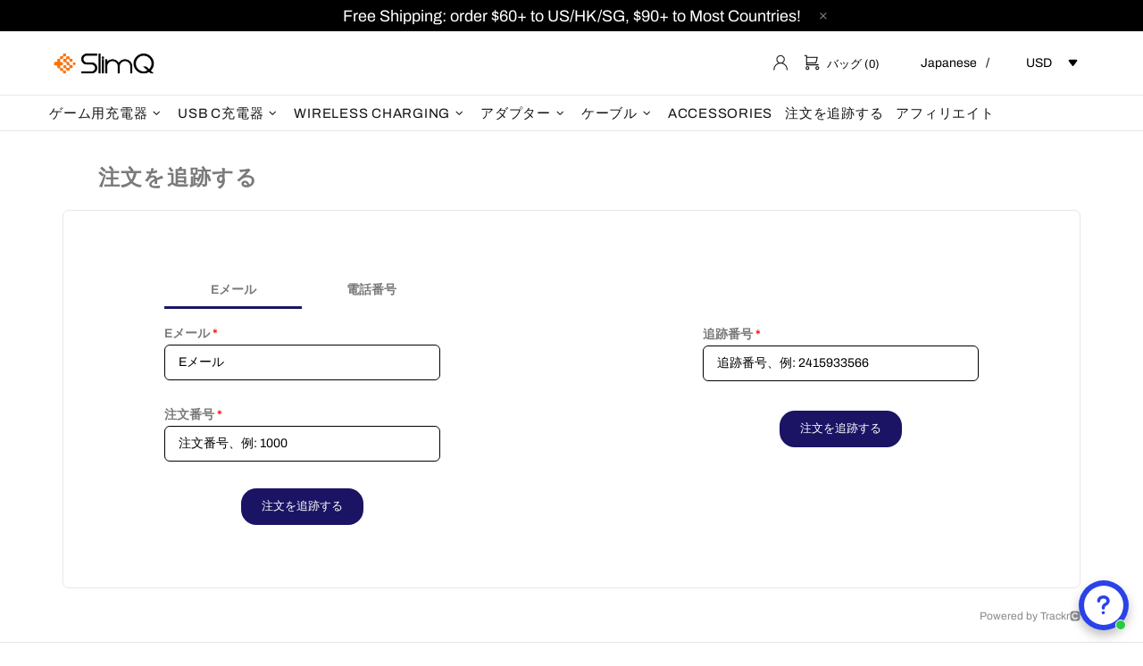

--- FILE ---
content_type: text/html; charset=UTF-8
request_url: https://slimq.life/ja/apps/trackorder/track?current-language=ja&current-country=US
body_size: 16659
content:
<style>
            .s4com-green-color,
        .s4com-delivered-color,
        .s4com-intransit-color,
        .s4com-inforeceived-color,
        .s4com-outfordelivery-color,
        .s4com-default-color,
        .s4com-exception-color,
        .s4com-failed-attempt-color,
        select.select-tracking,
        .show-more-btn:focus,
        .show-more-btn:hover {
            color: #1b1464 !important;
        }

        .down-arrow-svg path,
        .sellers-message svg path {
            fill: #1b1464;
        }

        .s4com-fresh-tracking svg circle {
            stroke: #1b1464;
        }

        .s4com-hr.strong {
            border-color: #1b1464;
        }

        table.s4com-table td a {
            color: #1b1464;
        }

        .s4com-hr {
            border-top: 1px solid #1b1464;
        }

        .s4com-container .s4com-btn-default,
        .s4com-container .s4com-btn-default:hover,
        .s4com-container .s4com-btn-default:focus {
            background-color:
                #1b1464
            ;
            color:
                #FFFFFF
                !important;
        }

        .s4com-icon-box.s4com-active {
            background:
                #1b1464
            ;
            border-color:
                #1b1464
            ;
        }

        .s4com-progress .s4com-bar {
            background:
                #1b1464
            ;
        }

        .s4com-btn-publish-background.yes {
            background:
                #5d5447
            ;
        }

     .s4com-btn-publish {
        z-index: unset;
    }

    .s4com-hr.strong {
        border-style: solid;
        border-width: 2px;
    }

    
    
            .s4com-container {
            background:
                 #FFFFFF  ;
        }

     .s4com-container input::placeholder {
        color: '#e6e6e647';
    }

            .s4com-progress-wrapper .s4com-progress-title,
        .s4com-container .s4com-container-title {
            color: #1b1464;
        }

        @media (max-width: 480px) {
            .table-order-body .table-order-body-list::before {
                color: #7A7A7A !important;
            }
        }

    
    
            .s4com-container {
            padding-top: 20px;
        }

    
            .s4com-container {
            padding-bottom: 20px;
        }

    
            #contentCheckpoints .tracking-number-title,
        #s4com-trackings-data .info-order-block .info-order-title,
        #s4com-trackings-data .info-order-block .order-number,
        .notify-email-block p,
        .sellers-message h2,
        .sellers-message p,
        .language-block .language-text,
        .s4com-container .tracking-number-title .status-title {
            color:
                #5d5447
                !important;
        }

    
     .tabs {
        display: flex;
    }

    .tab {
        flex: 1;
        text-align: center;
        padding: 10px;
        cursor: pointer;
        font-weight: 600;
        font-size: 14px;
    }

    .tab.active {
        border-bottom: 3px solid
            #1b1464
        ;
    }

    .tab-content-tracking-page {
        padding-top: 19px;
    }

    .tab-pane {
        display: none;
    }

    .tab-pane.active {
        display: block;
    }

    .s4com-country-code {
        margin-right: -2px;
        border-radius: 3px;
        border: 1px solid #e0e0e0;
        height: 40px;
        margin-bottom: 30px;
        background-color: white;
    }

    .s4com-phone {
        flex: 1;
        padding: 8px;
        border-left: none;
    }

    .phone-input {
        display: flex;
        border-radius: 5px;
        margin-bottom: 30px;
        gap:5px
    }

    .country-code {
        background: #f0f0f0;
        border: 1px solid
            #000000
            !important;
        padding: 8px;
        border-radius: 0.4rem;
        outline: none;
        cursor: pointer;
        width: 130px;
    }

    .phone-number {
        outline: none;
        width: 100%;
        margin-left: 8px;
        border-radius: 3px;
        border: 1px solid
            #000000
        ;
        padding: 15px;
        height: 40px;
        font-size: 14px;
        color:
            #7A7A7A
        ;
    }

    .orderno-phone {
        outline: none !important;
        width: 100% !important;
        /* margin-left: 8px !important; */
        border-radius: 3px !important;
        border: 1px solid#000000 !important;
        padding: 15px !important;
        height: 40px !important;
        font-size: 14px !important;
        color: #7A7A7A;
        background:transparent;
    }

    .country-code:focus,
    .country-code:focus-visible,
    .country-code:focus,
    .country-code:focus-visible {
        box-shadow: none !important;
    }

    .s4com-icon-box .s4com-progress-title {
        word-break: break-all;
        width: 142px;
        font-size: 12px;
    }

    .required-input {
        color: red;
    }

    input.s4com-input {
        margin-bottom: 1px !important;
        color:
            #7A7A7A
        ;
        border-color:
            #000000
        ;
    }

    .input-section {
        margin-bottom: 30px;
    }

    .phone-input {
        margin-bottom: 1px !important;
    }

    .s4com-default-color {
        background-color: #fff4f4;
        border: 1px solid #e0b3b2;
        box-shadow: none;
        position: relative;
        color: black;
        width: 456px;
        font-weight: 300 !important;
        border-radius: 8px;
        left: 31%;
        margin-top: 20px;
    }

    .s4com-default-heading {
        text-align: center;
    }

    .powered-by-trackr {
        padding-top: 8px;
        text-align: right;
        font-size: 12px !important;
        color: rgb(17, 17, 17) !important;
        line-height: 16px !important;
        opacity: 0.5;
        display: flex;
        align-items: center;
        justify-content: flex-end;
        gap: 4px;
        margin-top: 15px;
    }

    .powered-by-trackr img {
        width: 12px;
        height: 12px;
    }

    .sellers-text p {
        word-break: keep-all;
        overflow-wrap: break-word;
    }

    .table-order-head-list.fourth,
    .table-order-body-list.fourth {
        width: 17% !important;
    }

    #map {
        height: 400px;
        display: flex;
        align-items: center;
        z-index: 000;
    }

    #over_img {
        margin-left: auto;
        margin-right: auto;
        display: block;
    }

    body {
        margin: 0;
    }

    .s4com-input,
    .phone-number,
    .country-code {
        background-color: transparent !important;
    }
    @media (max-width: 480px) {
        .phone-input {
            flex-direction: column;
            align-items: stretch;
        }

        .country-code {
            flex: none;
            width: 100%;
            margin-bottom: 5px;
        }

        .phone-number {
            border-left: 1px solid #000000;
            width: 100%;
            margin:0;
        }
    }
    .s4com-input:focus-visible,
    .phone-number:focus-visible {
        box-shadow: none !important;
        outline: none !important;
    }

    .map-disable-link {
        font-size: 14px;
        color: #878787;
    }

    .s4com-checkpoint-text .s4com-checkpoint-date {
        color:
            #5d5447
        ;
        font-size: 16px;
        line-height: 44px;
        padding-left: 6px !important;
    }

    .s4com-checkpoint-info {
        font-size: 16px;
        line-height: 32px;
        width: 100%;
        color:
            #5d5447
        ;
        word-break: break-word;
    }

    .checkpoint-img:after {
        position: relative !important;
        top: 38px !important;
        left: 24px;
    }

    .checkpoint-img {
        width: 50px;
        height: 50px;
        margin-right: 7px !important;
        position: relative;
        top: 30px;
    }

    .s4com-checkpoint-info {
        padding-left: 6px !important;
        padding-right: 3px;
        padding-bottom: 5px;
    }

    .checkpoint-container {
        background:
            #e6e6e647
        ;
        border-radius: 4px;
        padding-bottom: 0px;
        padding-left: 8px;
        width: 100% !important;
    }

    .checkpoint-container::before {
        border-color: transparent #f5f6fa transparent transparent;
        border-style: solid;
        border-width: 14px 14px 14px 0;
        content: "";
        height: 0;
        left: -14px;
        position: absolute;
        top: 25px;
        width: 0;
    }

    .arrow-container {
        display: flex;
        align-items: center;
    }

    .arrow {
        width: 0;
        height: 0;
        border-top: 15px solid transparent;
        border-bottom: 15px solid transparent;
        border-right: 15px solid #e6e6e647;
    }

    #contentCheckpoints {
        background: white;
    }

    .s4com-progress .s4com-bar.s4com-half {
        width: 0% !important;
    }

            .s4com-icon-box {
            float: left;
            position: relative;
            height: 20px;
            top: 24px;
            left: 1px;
            width: 20px;
            -moz-border-radius: 35px;
            border-radius: 35px;
            padding-top: 14px;
            padding-left: 15px;
            margin-bottom: 30px;
            margin-right: -5px;
            margin-left: -5px;
            background: #C8C8C8
        }

        .s4com-progress {
            display: block;
            margin: 30px 0 0;
            float: left;
            width: 28%;
            height: 8px;
            background: #c6c6c6;
        }

        #contentCheckpoints .s4com-progress-wrapper {
            margin: auto;
            margin-left: 40px;
            margin-bottom: 88px;
            width: 100%;
            max-width: 100%;
            clear: both;
            padding-top: 40px;
        }

        .stepper-icon {
            height: 40px;
            left: 0;
            position: absolute;
            top: -50px;
            width: 40px;
            fill: #c6c6c6;
        }

        /* .s4com-container .s4com-label, .s4com-progress-wrapper .s4com-progress-title, .table-order-head .table-order-head-list, .s4com-container .s4com-container-title {
                                                                                                                                                                                                                                                                                                color: #4a4949;
                                                                                                                                                                                                                                                                                            } */

        .stepper-icon-active {
            height: 40px;
            left: 0;
            position: absolute;
            top: -50px;
            width: 40px;
            fill: #4a4949;
        }

        .fourth-icon {
            position: absolute;
            left: -14px
        }

        .third-icon {
            position: absolute;
            left: -15px
        }

        .s4com-icon-box .s4com-progress-title {
            position: absolute;
            text-align: center;
            bottom: -30px;
            font-size: 14px;
            white-space: nowrap;
            left: 0;
            width: 140px;
            left: -58px;
        }

        @media all and (max-width: 768px) {
            .s4com-progress-wrapper {
                overflow: visible;
                width: 200px;
                margin-left: auto;
                margin-right: auto
            }
        }

        @media all and (max-width: 768px) {
            /* .s4com-icon-box {
                float: none !important;
                margin-bottom: 0px !important;
            } */

            .s4com-icon-box {
                float: none !important;
                position: relative;
                height: 20px;
                top: 24px;
                left: 1px;
                width: 20px;
                -moz-border-radius: 35px;
                border-radius: 35px;
                padding-top: 14px;
                padding-left: 9px;
                margin-bottom: 0px !important;
                margin-right: -5px;
                margin-left: -5px;
                background: #c8c8c8;
                }
        }

        @media all and (max-width: 768px) {
            .s4com-icon-box .s4com-progress-title {
                bottom: 20px !important;
                left: 80px !important;
                text-align: left !important;
            }
        }

        @media all and (max-width: 768px) {
            .s4com-progress {
                float: none !important;
                width: 4px !important !important;
                height: 40px !important;
                margin: 23px 0px -25px 4px !important;
            }
        }

        @media only screen and (max-width: 768px) {
            .s4com-icon-box .s4com-progress-title {
                top: -4px;
            }
        }

        @media (max-width: 768px) {
            .stepper-icon {
                margin-left: 35px !important;
                margin-top: 45px;
                width: 25px;
                height: 25px;
            }

            .fourth-icon {
                position: absolute;
                left: 0px !important;
            }

            .third-icon {
                position: absolute;
                left: 0px !important
            }
        }

        @media only screen and (max-width: 768px) {
            .checkpoint-img {
                margin-top: 115px !important;
            }
        }

        .responsive-svg {
            width: 4px;
            height: 150px;
            fill: none;
        }

        @media only screen and (max-width: 768px) {
            .responsive-svg {
                height: 1200px !important;
            }
        }

        .s4com-progress .s4com-bar.s4com-full {
            width: 100%;
            height: 8px;
            background-color:
                #1b1464
            ;
        }

     .leaflet-bottom.leaflet-right {
        display: none;
    }

    .show-more-btn {
        text-transform: none !important;
        margin-top: 42px;
    }

    .table-order-head-list.second,
    .table-order-body-list.second {
        display: flex;
        align-items: center;
    }

    .table-order-head-list.fourth,
    .table-order-body-list.fourth {
        display: flex;
        align-items: center;
    }

    .s4com-green-color,
    .s4com-delivered-color,
    .s4com-intransit-color,
    .s4com-inforeceived-color,
    .s4com-outfordelivery-color,
    .s4com-default-color,
    .s4com-exception-color,
    .s4com-failed-attempt-color,
    select.select-tracking,
    .show-more-btn,
    .show-more-btn:focus,
    .show-more-btn:hover,
    .s4com-status-color {
        margin-right: 5px;
    }

    .table-order-body-list.first p,
    .table-order-body-list.third,
    .table-order-body-list.fourth span {
        word-break: break-word;
        display: flex;
        align-items: center;
        color:
            #5d5447
            !important;
    }

    .s4com-table .s4com-product-custom-text {
        word-break: initial !important;
        margin-top: 18px;
    }

    .s4com-img-name {
        padding-left: 40px;
        max-width: 300px;
        display: -webkit-box !important;
        -webkit-line-clamp: 2;
        -webkit-box-orient: vertical;
        overflow: hidden;
        
    }

    .tooltip-pref-product {
        color: black ! important;
    }

    @media only screen and (max-width: 768px) {
        .checkpoint-img:after {
            content: url("data:image/svg+xml,%3Csvg%20width='100'%20height='350'%20xmlns='http://www.w3.org/2000/svg'%3E%3Cline%20x1='50'%20y1='0'%20x2='50'%20y2='400'%20stroke='%23bfbbe2'%20stroke-width='4'%20/%3E%3C/svg%3E");
            position: relative;
            top: 32px;
            left: -25px !important;
        }

        .s4com-checkpoint-main .s4com-checkpoint-text:nth-child(3) .after-hide-content:after {
            content: url("data:image/svg+xml,%3Csvg%20width='100'%20height='400'%20xmlns='http://www.w3.org/2000/svg'%3E%3Cline%20x1='50'%20y1='0'%20x2='50'%20y2='400'%20stroke='%23bfbbe2'%20stroke-width='4'%20/%3E%3C/svg%3E") !important;
            position: relative;
            top: 32px;
            left: -25px !important;
        }
    }

    @media (max-width: 768px) {

        .table-order-body .table-order-body-list.first,
        .table-order-body .table-order-body-list.second,
        .table-order-body .table-order-body-list.third,
        .table-order-body .table-order-body-list.fourth {
            float: none !important;
            text-align: left !important;
            width: auto !important;
        }

        .table-order-body .table-order-body-list.second {
            width: 100% !important;
        }

    }


    @media (max-width: 768px) {

        .table-order-body-list.first p,
        .table-order-body-list.third,
        .table-order-body-list.fourth span {
            word-break: auto-phrase !important;
            display: flex;
            align-items: baseline !important;
            gap: 40px;
            /* color: black !important; */
        }
    }

    @media (max-width: 768px) {

        .table-order-head-list.fourth,
        .table-order-body-list.fourth {
            display: flex;
            align-items: baseline;
        }
    }

    @media (max-width: 768px) {
        .s4com-table.s4com-info-table-order .table-order-body-list.third::before {
            border-bottom: none !important;
        }

        .s4com-table.s4com-info-table-order .table-order-body-list.fourth::before {
            border-bottom: none !important;
        }
    }

    @media (max-width: 768px) {
        .s4com-align-center {
            text-align: center;
            margin-top: 3rem;
        }
    }

    @media (max-width: 768px) {
        .notify-select-main {
            position: relative;
            top: -2px;
        }

        .second-icon {
            position: absolute !important;
            left: 0px !important;
        }

        .s4com-progress .s4com-bar.s4com-full {
            height: 40px;
        }

        .stepper-wrapper {
            position: relative !important;
            left: -20px !important;
        }

        .table-order-head-list.fourth,
        .table-order-body-list.fourth {
            display: flex;
            align-items: baseline;
        }

        .table-order-body-list.fourth .s4com-info-box {
            top: 1px;
        }

        .s4com-table.s4com-info-table-order .table-order-head-list.second,
        .s4com-table.s4com-info-table-order .table-order-body-list.second {
            text-align: center;
            gap: 115px;
        }

        .s4com-default-color {
            width: auto !important;
            left: 1%;
        }

        .single-tracking {
            margin-left: 45px;
        }
    }

    .second-icon {
        position: absolute;
        left: -9px;
    }

    .third-icon {
        position: absolute;
        left: -12px;
    }

    #contentCheckpoints svg.stepper-icon.icon.icon-svg.stepper-icon-active {
        max-width: inherit;
    }
    #contentCheckpoints svg.stepper-icon.icon.icon-svg {
        max-width: inherit;
    }
    

    #trackingPageHeader .message-link,
    #trackingPageFooter .message-link {
        color: #005bd3;
        background: none !important;
        /* display: flex; */
        width: 92% !important;
    }

    .sellers-message .seller-message-center svg {
        display: inline;
    }

    .track-order-heading-label,
    .s4com-container .s4com-label,
    .s4com-container .tab-heading {
        color:
            #7A7A7A
            !important;
    }

    #demoTrackingPage .title {
        color: #000000 !important;

    }
    #demoTrackingPage .titleMargin {
        margin: 0 0 3rem;
        
    }
    .table-order-head-list {
        color:
            #7A7A7A
            !important;
        font-weight: 600 !important;
    }

    .show-more-less {
        border: none;
        border-radius: 4px;
        cursor: pointer;
        font-size: 14px;
        padding: 9px;
        margin-bottom: 3rem;
        background:
            #1b1464
            !important;
        color:
            #FFFFFF
            !important;
        width: max-content;
        font-weight: 500;
    }

    #contentCheckpoints .order-success-msg {
        color:
            #5d5447
            !important;
    }

    #track_your_order_heading {
        text-align: left;
        padding-left: 40px !important;
    }

    .sellers-message .sellers-text {
        color:#000000;
        word-wrap: break-word !important;
    }

    #trackingPageHeader a,
    #trackingPageHeader span {
        background:
            #d6f5fd
            !important;
    }

    #trackingPageFooter a,
    #trackingPageFooter span {
        background:
            #d6f5fd
            !important;
    }

    .table-order-body-list.second {
        color:
            #5d5447
            !important;
    }

    #s4com-trackings-data {
        background-color:
            #FFFFFF
            !important;
    }

    #demoTrackingPage {
        background-color:
            #FFFFFF
            !important;
    }

    /* #contentCheckpoints {
        margin-left: 10px !important;
        margin-right: 10px !important;
        margin-top: 20px !important;
    } */

    /* .tracking-number-title-top {
        padding: 0px 40px 20px !important;
    } */

    .main-tracking-page-top {
        background-color:
            #FFFFFF
            !important;
    }

    .main-tracking-page-top input.s4com-input {
        background-color: transparent !important;
        box-shadow: none !important;
    }

    .main-tracking-page-top .phone-number {
        background-color: transparent !important;
        box-shadow: none !important;
    }

    .main-tracking-page-top .country-code {
        background-color: transparent !important;
        color:
            #7A7A7A
            !important;
    }

    #trackingPageHeader {
        background:
            #d6f5fd
            !important;
    }

    #trackingPageFooter {
        background:
            #d6f5fd
            !important;
    }

    .message-link {
        width: max-content !important;
        margin: auto !important;
        padding: 0 !important;
        margin-top: 30px !important;
        margin-bottom: 30px !important;
    }

    #demoTrackingPage .sellers-message .h2,
    #demoTrackingPage .track-order-heading-label {
        font-size: 24px !important;
        font-weight: 600 !important;
        font-family: Karla, HelveticaNeue, "Helvetica Neue", sans-serif;

    }

    #track_your_order_heading {
        font-size: 24px !important;
        font-weight: 600 !important;
        font-family: Karla, HelveticaNeue, "Helvetica Neue", sans-serif;
    }

    .h2.seller-message-real-tracking-page {
        font-size: 24px !important;
        font-weight: 600 !important;
        font-family: Karla, HelveticaNeue, "Helvetica Neue", sans-serif;
    }

    .table-order-body-list-fourth-inner {
        display: flex;
        align-items: center;
    }

    @media only screen and (max-width: 667px) {
        .tracking-number-title .status-title {
            white-space: normal !important;
            display: block !important;
            float: none !important;
        }

        .table-order-body-list.second {
            display: flex !important;
            justify-content: end !important;
            gap: 0 !important;
            width: 100% !important;
        }

        .table-order-body-list.first {
            display: block !important;
        }

        .tooltip-pref-product-outer {
            display: flex;
            justify-content: space-between;
            align-items: center !important;
        }

        .tooltip-pref-product-outer .tooltip-pref-product {
            width: -webkit-fill-available !important;
        }

        .table-order-body-list.fourth .single-tracking {
            margin-left: 20px !important;
        }

        .quantity-outer-div {
            width: 100% !important;
            text-align: end !important;
        }

        .table-order-body-list-fourth-inner {
            display: flex !important;
            width: 100% !important;
            align-items: center !important;
            justify-content: center !important;
            margin-left: 55px;
        }

        .s4com-table.s4com-info-table-order .table-order-body-list.fourth::before {
            width: 65% !important;
        }

        .tooltip-pref-product-outer a {
            text-align: left !important;
        }

        .table-order-body-list.second::before {
            width: 100% !important;
        }

        .table-order-body-list.second .quantity-outer-div {
            text-align: right !important;
            margin-right: 4em !important;
        }
    }

    #trackingPageHeader .message-link {
        color:
            #000000
            !important;
    }

    #trackingPageFooter .message-link {
        color:
            #000000
            !important;
    }

    @media only screen and (max-width: 667px) {
        #track_your_order_heading {
            padding-left: 40px !important;
        }
    }

    .quantity-outer-div {
        margin: 0 !important;
    }

    .table-order-body-list .tooltip-pref-product-outer {
        display: flex !important
    }
 
    .tracking-number-title-top .tracking-number-title .status-title {
        white-space: normal !important;
        /* display: block !important;
        float: none !important; */
    }
    .recommendation-heading{
        text-align:center; 
    }

    .product-title-anchor {
        text-decoration: none !important;
    }
    .product-title-anchor:hover {
        text-decoration: underline !important;
    }

    .s4com-product-image {
        border-radius: 4px !important;
        border: 1px solid rgba(211, 211, 211, 0.431372549) !important;
        padding: 5px !important;
    }

    @media screen and (max-width: 768px) {
        .order-table {
            border: 0;
        }

        .order-table thead {
            display: none;
        }

        .order-table tbody tr {
            display: block;
            /* background: #fff; */
            margin: 0 0 15px 0;
            border: 1px solid #ddd;
            border-radius: 6px;
            box-shadow: 0 1px 3px rgba(0,0,0,0.1);
            padding: 12px;
        }

        .order-table td {
            display: block;
            width: 100%;
            border: none;
            padding: 8px 0;
        }
        .product-cell {
            display: flex !important;
            align-items: center;
            gap: 39px !important;
        }
        .status-cell0{
           display: flex !important;
            overflow-wrap: anywhere;
        }
        .product-cell img {
            width: 50px;
            height: 50px;
            object-fit: contain;
            display: block;
        }

        .product-cell span,
        .product-cell a {  
            font-weight: 600;
        }

        .order-table td:nth-child(2)::before {
            content: "Quantity: ";
            font-weight: bold;
            display: inline-block;
            min-width: 140px;
            color: #7A7A7A;
        }

        .order-table td:nth-child(3)::before {
            content: "Tracking Number: ";
            font-weight: bold;
            display: inline-block;
            min-width: 140px;
            color: #7A7A7A;
        }
        
        .order-table td:nth-child(4)::before {
            content: "Shipment Status: ";
            font-weight: bold;
            display: inline-block;
            min-width: 140px;
            color: #7A7A7A;
        } 
        .order-table td:last-child {
            border-bottom: none;
        }
    }

    .order-wrapper {
        margin: 0 auto;
        border: 1px solid #e5e5e5;
        border-radius: 4px;
        overflow: hidden;
        /* background: white; */
        margin-bottom:3rem;
    }

    .order-header {
        display: flex;
        justify-content: space-between;
        align-items: center;
        background-color: #f9f9f9;
        font-weight: 600;
        padding-left: 15px;
        font-size: 15px;
        padding-block: 5px;
    }

    .order-table {
        width: 100%;
        border-collapse: collapse;
        font-size: 14px;
        color: #000;
    }

    .order-table thead th {
        text-align: left;
        font-size: 14px;
        font-weight: 600;
        color: #7A7A7A;
        padding: 4px 16px;
        /* background-color: #fff; */
        border-bottom: 1px solid #e5e5e5;
    }

    .order-table tbody td {
        padding: 10px 15px;
        vertical-align: middle;
        color: #5d5447;
    }

    .product-cell {
        display: flex;
        align-items: center;
        gap: 12px;
    }

    .product-cell img {
        width: 60px;
        height: 60px;
        object-fit: contain;
        border: 1px solid #ddd;
    }
    .order-table a {
        color: #5d5447;
        max-width: 300px;
        display: -webkit-box;
        -webkit-line-clamp: 2;
        /* -webkit-box-orient: vertical; 
        overflow: hidden;  */
        overflow-wrap: anywhere;
        text-decoration: none;
    }

    .order-table a:hover {
        text-decoration: underline;
    }

    .status-cell {
        display: flex;
        align-items: center;
        gap: 6px;
        color: #333;
    }

    .info-icon {
        font-size: 12px;
        width: 16px;
        height: 16px;
        display: inline-block;
        text-align: center;
        line-height: 16px;
        border-radius: 50%;
        background-color: #f1f1f1;
        color: #666;
        border: 1px solid #ccc;
        cursor: default;
    }

    .product-title {
        -webkit-line-clamp: 2;
        -webkit-box-orient: vertical;
        display: -webkit-box;
        word-break: break-word;
        overflow: hidden;
    }
    @media (max-width: 480px) {
        .info-order-block {
            display: flex;
            justify-content: center;  /* center horizontally */
            align-items: center;      /* align vertically */
            gap: 8px;                 /* space between title & number */
            text-align: center;
        }
        .notify-email-block {
            display: flex;
            justify-content: center;  /* center horizontally */
            align-items: center;      /* align vertically */
            gap: 8px;                 /* space between title & number */
            text-align: center;
        }
    }

    @media (max-width: 500px) {
        .s4com-table.s4com-info-table-order .table-order-body-list.third::before {
            width: 100px !important;
        }
    }

    @media (max-width: 768px) {
        .h1.tracking-number-title {
            font-size: 16px;
        }

        .tab {
            font-size: 12px;
        }

        .s4com-container .s4com-icon-box.first svg.s4com-icon {
            width: 26px;
            height: 22px;
        }
        .s4com-container .s4com-icon-box.second svg.s4com-icon {
            width: 25px;
            height: 18px;
        }
        .s4com-container .s4com-icon-box.third svg.s4com-icon {
            width: 18px;
            height: 21px;
        }
        .s4com-container .s4com-icon-box.fourth svg.s4com-icon {
            width: 21px;
            height: 23px;
        }
        .s4com-container svg.active-icon {
            fill: none;
            stroke: none;
            width: 25px;
            height: 14px;
        }

                .s4com-icon-box .s4com-progress-title {
            bottom: 13px;
            left: 70px;
            text-align: left
        }
        .s4com-progress {
            float: none;
            width: 4px !important;
            height: 40px;
            margin: 0 0 0 24px;
        }
    }

    .col-md-12.second .s4com-align-center {
        margin-top: 33px;
    }

    .s4com-container-subtitle-message {
        margin-left: 40px;
    }
</style><style>
.tracking-header {
    background-color: #f1f1f1;
    font-family: Arial, sans-serif;
}

.header-box {
    display: flex;
    justify-content: center;
    align-items: center;
}

header.tracking-header.footer-msg {
    background-color: #d6f5fd;
}

.message-link{
    text-decoration: none;
}
.message-link:hover{
    text-decoration: underline;
}

.read-more-modal {
    display: none;
    position: fixed;
    z-index: 999;
    left: 0;
    top: 0;
    width: 100vw;
    height: 100vh;
    background-color: rgba(0, 0, 0, 0.5);
    justify-content: center;
    align-items: center;
}
.modal-content {
    background: #fff;
    border-radius: 8px;
    width: 90%;
    max-width: 500px;
    overflow: hidden;
    display: flex;
    flex-direction: column;
    box-shadow: 0 5px 20px rgba(0, 0, 0, 0.2);
    position: relative;
}
.modal-close {
    font-size: 20px;
    cursor: pointer;
    font-weight: bold;
    color: #333;
}

.modal-body {
    padding: 5px 15px;
    font-size: 14px;
}

.modal-footer {
    padding: 10px 20px;
    text-align: right;
    background-color: #fafafa;
}

.cancel-btn {
    padding: 8px 16px;
    font-size: 14px;
    background-color: #ddd;
    border: none;
    font-weight: 600;
    border-radius: 4px;
    cursor: pointer;
}
.cancel-btn:hover {
    background-color: #ccc;
}

header.tracking-header.header-msg {
    background-color: #d6f5fd;
}

header.tracking-header.footer-msg {
    background-color: #d6f5fd;
}

p.header-content.header-section-msg,
p.header-content.header-section-msg .message-link{
    color: #000000;
}

p.header-content.footer-section-msg,
p.header-content.footer-section-msg .message-link{
    color: #000000;
}

a.read-more.header-section {
    color: #000000;
}

a.read-more.footer-section {
    color: #000000;
}

.modal-message{
    padding: 12px;
    font-size: 16px; 
    word-break: break-all;
    max-height: 300px;
    overflow-y: auto;
}
.modal-header h4{
   font-size:16px
}

.modal-header {
    background-color: #f1f1f1;
    padding: 5px 25px;
    display: flex;
    justify-content: space-between;
    align-items: center;
}

.modal-header p {
  font-size: 15px;
  font-weight: 600;
}

.header-content {
    flex: 1;
    overflow: hidden;
    text-overflow: ellipsis;
    text-align: center;
    font-size: 14px;
    margin: 0;
}
</style>


<!-- Header Modal -->
<div class="read-more-modal" id="headerReadMoreModal">
    <div class="modal-content">
        <div class="modal-header">
            <span><h4>ヘッダーメッセージ</h4></span>
            <span class="modal-close">&times;</span>
        </div>
        <div class="modal-body">
            <p class="modal-message"></p>
        </div>
        <div class="modal-footer">
            <button class="cancel-btn">キャンセル</button>
        </div>
    </div>
</div>

<!-- Footer Modal -->
<div class="read-more-modal" id="footerReadMoreModal">
    <div class="modal-content">
        <div class="modal-header">
            <span><h4>フッターメッセージ</h4></span>
            <span class="modal-close">&times;</span>
        </div>
        <div class="modal-body">
            <p class="modal-message"></p>
        </div>
        <div class="modal-footer">
            <button class="cancel-btn">キャンセル</button>
        </div>
    </div>
</div>



<div class="main-tracking-page-top s4com-container "
     style="padding-top: 20px; padding-bottom: 20px;">
    <!-- Froms -->
        <!-- Order info -->
        <h2 style="margin-bottom:1.5rem;" class="track-order-heading-label" id="track_your_order_heading">注文を追跡する</h2>
        <!-- Froms - First step -->
    <div class="row">
                    <div class=" col-md-6 position first ">
                <div class="s4com-border-box" id="take-height">
                    <form method="GET" id="orderForm">
                        <div class="tab-container">
                            <div class="tabs">
                                <div class="tab active track-order-heading-label" data-tab="email" id="email_tab">Eメール</div>
                                <div class="tab  track-order-heading-label" data-tab="phone" id="phone_tab">電話番号</div>
                            </div>
                            <input type="hidden" value="email" id="activeTab">
                            <div class="tab-content-tracking-page">
                                <div id="email_input_tab" class="tab-pane active">
                                    <div class="input-section">   
                                        <label class="s4com-label track-order-heading-label" for="email">Eメール
                                            <span class="required-input">*</span>
                                        </label>
                                        <input type="text" name="contact_via" id="email" class="s4com-input s4com-email" placeholder="Eメール" value="">
                                        <span class="required-input" id="email_error"></span>
                                    </div>
                                </div>
                                <div id="phone_input_tab" class="tab-pane ">
                                    <div class="input-section">   
                                        <label class="s4com-label track-order-heading-label" for="phone">電話番号
                                            <span class="required-input">*</span>
                                        </label>
                                        <div class="phone-input">
                                            <select name="country_code" id="country-code" class="country-code">
                                                                                                    <option value="+1_USA"
                                                        >
                                                        United States (+1)</option>
                                                                                                    <option value="+93_AFG"
                                                        >
                                                        Afghanistan (+93)</option>
                                                                                                    <option value="+355_ALB"
                                                        >
                                                        Albania (+355)</option>
                                                                                                    <option value="+213_DZA"
                                                        >
                                                        Algeria (+213)</option>
                                                                                                    <option value="+376_AND"
                                                        >
                                                        Andorra (+376)</option>
                                                                                                    <option value="+244_AGO"
                                                        >
                                                        Angola (+244)</option>
                                                                                                    <option value="+54_ARG"
                                                        >
                                                        Argentina (+54)</option>
                                                                                                    <option value="+374_ARM"
                                                        >
                                                        Armenia (+374)</option>
                                                                                                    <option value="+61_AUS"
                                                        >
                                                        Australia (+61)</option>
                                                                                                    <option value="+43_AUT"
                                                        >
                                                        Austria (+43)</option>
                                                                                                    <option value="+994_AZE"
                                                        >
                                                        Azerbaijan (+994)</option>
                                                                                                    <option value="+1-242_BHS"
                                                        >
                                                        Bahamas (+1-242)</option>
                                                                                                    <option value="+973_BHR"
                                                        >
                                                        Bahrain (+973)</option>
                                                                                                    <option value="+880_BGD"
                                                        >
                                                        Bangladesh (+880)</option>
                                                                                                    <option value="+1-246_BRB"
                                                        >
                                                        Barbados (+1-246)</option>
                                                                                                    <option value="+375_BLR"
                                                        >
                                                        Belarus (+375)</option>
                                                                                                    <option value="+32_BEL"
                                                        >
                                                        Belgium (+32)</option>
                                                                                                    <option value="+501_BLZ"
                                                        >
                                                        Belize (+501)</option>
                                                                                                    <option value="+229_BEN"
                                                        >
                                                        Benin (+229)</option>
                                                                                                    <option value="+975_BTN"
                                                        >
                                                        Bhutan (+975)</option>
                                                                                                    <option value="+591_BOL"
                                                        >
                                                        Bolivia (+591)</option>
                                                                                                    <option value="+267_BWA"
                                                        >
                                                        Botswana (+267)</option>
                                                                                                    <option value="+55_BRA"
                                                        >
                                                        Brazil (+55)</option>
                                                                                                    <option value="+673_BRN"
                                                        >
                                                        Brunei (+673)</option>
                                                                                                    <option value="+359_BGR"
                                                        >
                                                        Bulgaria (+359)</option>
                                                                                                    <option value="+226_BFA"
                                                        >
                                                        Burkina Faso (+226)</option>
                                                                                                    <option value="+257_BDI"
                                                        >
                                                        Burundi (+257)</option>
                                                                                                    <option value="+238_CPV"
                                                        >
                                                        Cabo Verde (+238)</option>
                                                                                                    <option value="+855_KHM"
                                                        >
                                                        Cambodia (+855)</option>
                                                                                                    <option value="+237_CMR"
                                                        >
                                                        Cameroon (+237)</option>
                                                                                                    <option value="+1_CAN"
                                                        >
                                                        Canada (+1)</option>
                                                                                                    <option value="+236_CAF"
                                                        >
                                                        Central African Republic (+236)</option>
                                                                                                    <option value="+235_TCD"
                                                        >
                                                        Chad (+235)</option>
                                                                                                    <option value="+56_CHL"
                                                        >
                                                        Chile (+56)</option>
                                                                                                    <option value="+86_CHN"
                                                        >
                                                        China (+86)</option>
                                                                                                    <option value="+57_COL"
                                                        >
                                                        Colombia (+57)</option>
                                                                                                    <option value="+269_COM"
                                                        >
                                                        Comoros (+269)</option>
                                                                                                    <option value="+242_COG"
                                                        >
                                                        Congo (+242)</option>
                                                                                                    <option value="+506_CRI"
                                                        >
                                                        Costa Rica (+506)</option>
                                                                                                    <option value="+385_HRV"
                                                        >
                                                        Croatia (+385)</option>
                                                                                                    <option value="+53_CUB"
                                                        >
                                                        Cuba (+53)</option>
                                                                                                    <option value="+357_CYP"
                                                        >
                                                        Cyprus (+357)</option>
                                                                                                    <option value="+420_CZE"
                                                        >
                                                        Czech Republic (+420)</option>
                                                                                                    <option value="+45_DNK"
                                                        >
                                                        Denmark (+45)</option>
                                                                                                    <option value="+253_DJI"
                                                        >
                                                        Djibouti (+253)</option>
                                                                                                    <option value="+1-767_DMA"
                                                        >
                                                        Dominica (+1-767)</option>
                                                                                                    <option value="+1-809_DOM"
                                                        >
                                                        Dominican Republic (+1-809)</option>
                                                                                                    <option value="+593_ECU"
                                                        >
                                                        Ecuador (+593)</option>
                                                                                                    <option value="+20_EGY"
                                                        >
                                                        Egypt (+20)</option>
                                                                                                    <option value="+503_SLV"
                                                        >
                                                        El Salvador (+503)</option>
                                                                                                    <option value="+240_GNQ"
                                                        >
                                                        Equatorial Guinea (+240)</option>
                                                                                                    <option value="+291_ERI"
                                                        >
                                                        Eritrea (+291)</option>
                                                                                                    <option value="+372_EST"
                                                        >
                                                        Estonia (+372)</option>
                                                                                                    <option value="+268_SWZ"
                                                        >
                                                        Eswatini (+268)</option>
                                                                                                    <option value="+251_ETH"
                                                        >
                                                        Ethiopia (+251)</option>
                                                                                                    <option value="+679_FJI"
                                                        >
                                                        Fiji (+679)</option>
                                                                                                    <option value="+358_FIN"
                                                        >
                                                        Finland (+358)</option>
                                                                                                    <option value="+33_FRA"
                                                        >
                                                        France (+33)</option>
                                                                                                    <option value="+241_GAB"
                                                        >
                                                        Gabon (+241)</option>
                                                                                                    <option value="+220_GMB"
                                                        >
                                                        Gambia (+220)</option>
                                                                                                    <option value="+995_GEO"
                                                        >
                                                        Georgia (+995)</option>
                                                                                                    <option value="+49_DEU"
                                                        >
                                                        Germany (+49)</option>
                                                                                                    <option value="+233_GHA"
                                                        >
                                                        Ghana (+233)</option>
                                                                                                    <option value="+30_GRC"
                                                        >
                                                        Greece (+30)</option>
                                                                                                    <option value="+1-473_GRD"
                                                        >
                                                        Grenada (+1-473)</option>
                                                                                                    <option value="+502_GTM"
                                                        >
                                                        Guatemala (+502)</option>
                                                                                                    <option value="+224_GIN"
                                                        >
                                                        Guinea (+224)</option>
                                                                                                    <option value="+245_GNB"
                                                        >
                                                        Guinea-Bissau (+245)</option>
                                                                                                    <option value="+592_GUY"
                                                        >
                                                        Guyana (+592)</option>
                                                                                                    <option value="+509_HTI"
                                                        >
                                                        Haiti (+509)</option>
                                                                                                    <option value="+504_HND"
                                                        >
                                                        Honduras (+504)</option>
                                                                                                    <option value="+852_HKG"
                                                        >
                                                        Hong Kong (+852)</option>
                                                                                                    <option value="+36_HUN"
                                                        >
                                                        Hungary (+36)</option>
                                                                                                    <option value="+354_ISL"
                                                        >
                                                        Iceland (+354)</option>
                                                                                                    <option value="+91_IND"
                                                        >
                                                        India (+91)</option>
                                                                                                    <option value="+62_IDN"
                                                        >
                                                        Indonesia (+62)</option>
                                                                                                    <option value="+98_IRN"
                                                        >
                                                        Iran (+98)</option>
                                                                                                    <option value="+964_IRQ"
                                                        >
                                                        Iraq (+964)</option>
                                                                                                    <option value="+353_IRL"
                                                        >
                                                        Ireland (+353)</option>
                                                                                                    <option value="+972_ISR"
                                                        >
                                                        Israel (+972)</option>
                                                                                                    <option value="+39_ITA"
                                                        >
                                                        Italy (+39)</option>
                                                                                                    <option value="+1-876_JAM"
                                                        >
                                                        Jamaica (+1-876)</option>
                                                                                                    <option value="+81_JPN"
                                                        >
                                                        Japan (+81)</option>
                                                                                                    <option value="+962_JOR"
                                                        >
                                                        Jordan (+962)</option>
                                                                                                    <option value="+7_KAZ"
                                                        >
                                                        Kazakhstan (+7)</option>
                                                                                                    <option value="+254_KEN"
                                                        >
                                                        Kenya (+254)</option>
                                                                                                    <option value="+686_KIR"
                                                        >
                                                        Kiribati (+686)</option>
                                                                                                    <option value="+965_KWT"
                                                        >
                                                        Kuwait (+965)</option>
                                                                                                    <option value="+996_KGZ"
                                                        >
                                                        Kyrgyzstan (+996)</option>
                                                                                                    <option value="+856_LAO"
                                                        >
                                                        Laos (+856)</option>
                                                                                                    <option value="+371_LVA"
                                                        >
                                                        Latvia (+371)</option>
                                                                                                    <option value="+961_LBN"
                                                        >
                                                        Lebanon (+961)</option>
                                                                                                    <option value="+266_LSO"
                                                        >
                                                        Lesotho (+266)</option>
                                                                                                    <option value="+231_LBR"
                                                        >
                                                        Liberia (+231)</option>
                                                                                                    <option value="+218_LBY"
                                                        >
                                                        Libya (+218)</option>
                                                                                                    <option value="+423_LIE"
                                                        >
                                                        Liechtenstein (+423)</option>
                                                                                                    <option value="+370_LTU"
                                                        >
                                                        Lithuania (+370)</option>
                                                                                                    <option value="+352_LUX"
                                                        >
                                                        Luxembourg (+352)</option>
                                                                                                    <option value="+261_MDG"
                                                        >
                                                        Madagascar (+261)</option>
                                                                                                    <option value="+265_MWI"
                                                        >
                                                        Malawi (+265)</option>
                                                                                                    <option value="+60_MYS"
                                                        >
                                                        Malaysia (+60)</option>
                                                                                                    <option value="+960_MDV"
                                                        >
                                                        Maldives (+960)</option>
                                                                                                    <option value="+223_MLI"
                                                        >
                                                        Mali (+223)</option>
                                                                                                    <option value="+356_MLT"
                                                        >
                                                        Malta (+356)</option>
                                                                                                    <option value="+692_MHL"
                                                        >
                                                        Marshall Islands (+692)</option>
                                                                                                    <option value="+222_MRT"
                                                        >
                                                        Mauritania (+222)</option>
                                                                                                    <option value="+230_MUS"
                                                        >
                                                        Mauritius (+230)</option>
                                                                                                    <option value="+52_MEX"
                                                        >
                                                        Mexico (+52)</option>
                                                                                                    <option value="+691_FSM"
                                                        >
                                                        Micronesia (+691)</option>
                                                                                                    <option value="+373_MDA"
                                                        >
                                                        Moldova (+373)</option>
                                                                                                    <option value="+377_MCO"
                                                        >
                                                        Monaco (+377)</option>
                                                                                                    <option value="+976_MNG"
                                                        >
                                                        Mongolia (+976)</option>
                                                                                                    <option value="+382_MNE"
                                                        >
                                                        Montenegro (+382)</option>
                                                                                                    <option value="+212_MAR"
                                                        >
                                                        Morocco (+212)</option>
                                                                                                    <option value="+258_MOZ"
                                                        >
                                                        Mozambique (+258)</option>
                                                                                                    <option value="+95_MMR"
                                                        >
                                                        Myanmar (+95)</option>
                                                                                                    <option value="+264_NAM"
                                                        >
                                                        Namibia (+264)</option>
                                                                                                    <option value="+674_NRU"
                                                        >
                                                        Nauru (+674)</option>
                                                                                                    <option value="+977_NPL"
                                                        >
                                                        Nepal (+977)</option>
                                                                                                    <option value="+31_NLD"
                                                        >
                                                        Netherlands (+31)</option>
                                                                                                    <option value="+64_NZL"
                                                        >
                                                        New Zealand (+64)</option>
                                                                                                    <option value="+505_NIC"
                                                        >
                                                        Nicaragua (+505)</option>
                                                                                                    <option value="+227_NER"
                                                        >
                                                        Niger (+227)</option>
                                                                                                    <option value="+234_NGA"
                                                        >
                                                        Nigeria (+234)</option>
                                                                                                    <option value="+389_MKD"
                                                        >
                                                        North Macedonia (+389)</option>
                                                                                                    <option value="+47_NOR"
                                                        >
                                                        Norway (+47)</option>
                                                                                                    <option value="+968_OMN"
                                                        >
                                                        Oman (+968)</option>
                                                                                                    <option value="+92_PAK"
                                                        >
                                                        Pakistan (+92)</option>
                                                                                                    <option value="+680_PLW"
                                                        >
                                                        Palau (+680)</option>
                                                                                                    <option value="+507_PAN"
                                                        >
                                                        Panama (+507)</option>
                                                                                                    <option value="+595_PRY"
                                                        >
                                                        Paraguay (+595)</option>
                                                                                                    <option value="+51_PER"
                                                        >
                                                        Peru (+51)</option>
                                                                                                    <option value="+63_PHL"
                                                        >
                                                        Philippines (+63)</option>
                                                                                                    <option value="+48_POL"
                                                        >
                                                        Poland (+48)</option>
                                                                                                    <option value="+351_PRT"
                                                        >
                                                        Portugal (+351)</option>
                                                                                                    <option value="+974_QAT"
                                                        >
                                                        Qatar (+974)</option>
                                                                                                    <option value="+40_ROU"
                                                        >
                                                        Romania (+40)</option>
                                                                                                    <option value="+7_RUS"
                                                        >
                                                        Russia (+7)</option>
                                                                                                    <option value="+250_RWA"
                                                        >
                                                        Rwanda (+250)</option>
                                                                                                    <option value="+1-758_LCA"
                                                        >
                                                        Saint Lucia (+1-758)</option>
                                                                                                    <option value="+685_WSM"
                                                        >
                                                        Samoa (+685)</option>
                                                                                                    <option value="+378_SMR"
                                                        >
                                                        San Marino (+378)</option>
                                                                                                    <option value="+966_SAU"
                                                        >
                                                        Saudi Arabia (+966)</option>
                                                                                                    <option value="+221_SEN"
                                                        >
                                                        Senegal (+221)</option>
                                                                                                    <option value="+381_SRB"
                                                        >
                                                        Serbia (+381)</option>
                                                                                                    <option value="+248_SYC"
                                                        >
                                                        Seychelles (+248)</option>
                                                                                                    <option value="+232_SLE"
                                                        >
                                                        Sierra Leone (+232)</option>
                                                                                                    <option value="+65_SGP"
                                                        >
                                                        Singapore (+65)</option>
                                                                                                    <option value="+421_SVK"
                                                        >
                                                        Slovakia (+421)</option>
                                                                                                    <option value="+386_SVN"
                                                        >
                                                        Slovenia (+386)</option>
                                                                                                    <option value="+677_SLB"
                                                        >
                                                        Solomon Islands (+677)</option>
                                                                                                    <option value="+252_SOM"
                                                        >
                                                        Somalia (+252)</option>
                                                                                                    <option value="+27_ZAF"
                                                        >
                                                        South Africa (+27)</option>
                                                                                                    <option value="+82_KOR"
                                                        >
                                                        South Korea (+82)</option>
                                                                                                    <option value="+211_SSD"
                                                        >
                                                        South Sudan (+211)</option>
                                                                                                    <option value="+34_ESP"
                                                        >
                                                        Spain (+34)</option>
                                                                                                    <option value="+94_LKA"
                                                        >
                                                        Sri Lanka (+94)</option>
                                                                                                    <option value="+249_SDN"
                                                        >
                                                        Sudan (+249)</option>
                                                                                                    <option value="+597_SUR"
                                                        >
                                                        Suriname (+597)</option>
                                                                                                    <option value="+46_SWE"
                                                        >
                                                        Sweden (+46)</option>
                                                                                                    <option value="+41_CHE"
                                                        >
                                                        Switzerland (+41)</option>
                                                                                                    <option value="+963_SYR"
                                                        >
                                                        Syria (+963)</option>
                                                                                                    <option value="+886_TWN"
                                                        >
                                                        Taiwan (+886)</option>
                                                                                                    <option value="+992_TJK"
                                                        >
                                                        Tajikistan (+992)</option>
                                                                                                    <option value="+255_TZA"
                                                        >
                                                        Tanzania (+255)</option>
                                                                                                    <option value="+66_THA"
                                                        >
                                                        Thailand (+66)</option>
                                                                                                    <option value="+670_TLS"
                                                        >
                                                        Timor-Leste (+670)</option>
                                                                                                    <option value="+228_TGO"
                                                        >
                                                        Togo (+228)</option>
                                                                                                    <option value="+676_TON"
                                                        >
                                                        Tonga (+676)</option>
                                                                                                    <option value="+1-868_TTO"
                                                        >
                                                        Trinidad and Tobago (+1-868)</option>
                                                                                                    <option value="+216_TUN"
                                                        >
                                                        Tunisia (+216)</option>
                                                                                                    <option value="+90_TUR"
                                                        >
                                                        Turkey (+90)</option>
                                                                                                    <option value="+993_TKM"
                                                        >
                                                        Turkmenistan (+993)</option>
                                                                                                    <option value="+688_TUV"
                                                        >
                                                        Tuvalu (+688)</option>
                                                                                                    <option value="+971_ARE"
                                                        >
                                                        UAE (+971)</option>
                                                                                                    <option value="+256_UGA"
                                                        >
                                                        Uganda (+256)</option>
                                                                                                    <option value="+380_UKR"
                                                        >
                                                        Ukraine (+380)</option>
                                                                                                    <option value="+44_GBR"
                                                        >
                                                        United Kingdom (+44)</option>
                                                                                                    <option value="+598_URY"
                                                        >
                                                        Uruguay (+598)</option>
                                                                                                    <option value="+998_UZB"
                                                        >
                                                        Uzbekistan (+998)</option>
                                                                                                    <option value="+678_VUT"
                                                        >
                                                        Vanuatu (+678)</option>
                                                                                                    <option value="+379_VAT"
                                                        >
                                                        Vatican City (+379)</option>
                                                                                                    <option value="+58_VEN"
                                                        >
                                                        Venezuela (+58)</option>
                                                                                                    <option value="+84_VNM"
                                                        >
                                                        Vietnam (+84)</option>
                                                                                                    <option value="+967_YEM"
                                                        >
                                                        Yemen (+967)</option>
                                                                                                    <option value="+260_ZMB"
                                                        >
                                                        Zambia (+260)</option>
                                                                                                    <option value="+263_ZWE"
                                                        >
                                                        Zimbabwe (+263)</option>
                                                          
                                            </select>
                                            <input type="tel" class="phone-number" name="phone_number" id="phone" placeholder="電話番号" value=""
                                            maxlength="14" class="phone-number">
                                        </div>
                                        <span class="required-input" id="phone_error"></span>
                                    </div>
                                </div>
                            </div>
                        </div>
                        <div class="input-section"> 
                            <label class="s4com-label track-order-heading-label" for="order_number">注文番号
                                <span class="required-input">*</span>
                            </label>
                            <input id="order_number" class="s4com-input s4com-not-empty" placeholder="注文番号、例: 1000" name="order" type="text">
                            <span class="required-input" id="order_number_error"></span>
                        </div> 
                        <div class="s4com-align-center">
                            <input type="submit" id="submitButton" class="s4com-btn btn button s4com-btn-default" 
                            value="注文を追跡する">
                        </div>
                    </form>
                    <div class="s4com-relative">
                        <div class="s4com-validation-box"></div>
                    </div>
                </div>
            </div>
                                    <div class="col-md-6 second">
                <div class="s4com-border-box  s4com-bigger-padding " id="set-height">
                    <form method="GET" class="js-tracking-form" id="trackingForm">
                        <div>  
                            <label class="s4com-label track-order-heading-label" for="tracking_number">追跡番号
                                <span class="required-input">*</span>
                            </label>
                            <input id="tracking_number" class="s4com-input" placeholder="追跡番号、例: 2415933566" name="tracking_number" type="text">
                            <span class="required-input" id="tracking_number_error"></span>
                        </div>
                        <div class="s4com-align-center">
                            <input class="s4com-btn btn button  s4com-btn-default" type="submit" value="注文を追跡する">
                        </div>
                    </form>
                </div>
            </div>
            </div>
    <!-- 85082 id for live db shop table -->
            <div class="powered-by-trackr" style=" ">
                            <a href="https://apps.shopify.com/trackr?utm_source=app&utm_medium=watermark" target="_blank">
                    <span class='test_class' style="text-decoration: none; color: rgb(17, 17, 17);">Powered by Trackr</span>
                </a>
                <img src="https://app.parceltrackr.com/images/icons/copy-right.svg" alt="copy-right">
                    </div>
    </div> <!-- s4container -->


<!-- footer message section -->

<script type="text/javascript">
    if (jqS4com('.s4com-progress-wrapper').width() < 850) {
        jqS4com('.s4com-progress').css('width', '16%');
    }
    setTimeout(function () {
        jqS4com('#additional-email-text').html("追跡情報が変更されたときに更新を受信するには、「電子メールで通知」オプションを有効にします。");
    }, 20000);

    function showMap(response) {
        const lastTag = jqS4com('#last_checkpoint_tag_0').val();
        let popUpMessage = '';
        switch (lastTag) {
            case 'Delivered':
                popUpMessage = "注文は正常に配達されました";
                break;
            case 'InfoReceived':
                popUpMessage = "運送業者が荷送人からリクエストを受け取りました";
                break;
            case 'InTransit':
                popUpMessage = "発送は進行中です";
                break;
            case 'OutForDelivery':
                popUpMessage = "運送業者が間もなく荷物を配達します";
                break;
            case 'Failed Attempt':
                popUpMessage = "配信が成功しませんでした";
                break;
            case 'Undelivered':
                popUpMessage = "配達されませんでした";
                break;
            case 'Expired':
                popUpMessage = "7日間情報が更新されませんでした";
                break;
            case 'Pending':
                popUpMessage = "通信事業者からの最新情報を待っています";
                break;
            case 'PickUp':
                popUpMessage = "運送業者が間もなく荷物を配達します";
                break;
            case 'AvailableForPickup':
                popUpMessage = "受け取り可能";
                break;
            case 'ReadyForProcessing':
                popUpMessage = "処理の準備ができました";
                break;
            case 'Arrival':
                popUpMessage = "到着";
                break;
            default:
                popUpMessage = '';
                break;
        }

        //get last checkpoint city
        const str = jqS4com('#last_checkpoint_city_0').text();
        const match = str.match(/^[^,]+/);
        // const lastCheckpoint = match ? match[0] : null;
        const lastCheckpoint = str;
        const shippingAddress = jqS4com('#customer_shipping_address').val();
    
        // console.log('full last checkpoint ->', str);
        // console.log('last tag ->', lastTag);
        // console.log('last checkpoint ->', lastCheckpoint);
        // console.log('customer shipping address ->',shippingAddress);

        response.popUpMessage = popUpMessage;
        // Check lastTag and call the API accordingly
        if (lastTag === 'Delivered') {
            handleLocationDisplay(shippingAddress, lastCheckpoint, response);
        } else {
            handleLocationDisplay(lastCheckpoint, lastCheckpoint, response);
        }
    }

    // Function to handle location operations
    function handleLocationDisplay(primaryLocation, secondaryLocation, response) {
        if (primaryLocation) {
            processLocation(primaryLocation, response);
        } else if (secondaryLocation) {
            processLocation(secondaryLocation, response);
        } else {
            hideMap();
            console.log('No location found');
        }
    }

    // Function to perform location processing
    function processLocation(location, responseData) {
        responseData.location = location;

        // Fetch lat long from database to prevent running the API multiple times for the same location
        getLocationLatLong(responseData, function(result) {
            if (result) {
                // console.log('checking location into db');
                // console.log('db response ->', result);
                
                if (result.lat === null) {
                    hideMap();
                } else {
                    displayMap(result.lat, result.long, responseData); // Assuming long is correctly defined
                }
            } else {
                // console.log('fetch lat long from api');
                fetchLocationUsingApi(responseData)
                .then(apiResult => {
                    if (apiResult) {
                        console.log('api response ->', apiResult);
                        displayMap(apiResult.lat, apiResult.lon, responseData);
                    }
                });
            }
        });
    }

    // Function to fetch location lat long from API
    function fetchLocationUsingApi(responseData) {
        if(!location){
            hideMap();
        }

       if ("38376" === "32673") { hideMap(); return; }

        let key = "pk.bcbfcfc4e3abf149675bb5a71fc56467";
        
        return fetch(`https://us1.locationiq.com/v1/search.php?key=${key}&q=${responseData.location}&format=json`)
            .then(res => res.json())
            .then(data => {
                if (data && data.length > 0) {
                    storeMapLocation(responseData, data[0]);
                    return data[0];
                } else {
                    hideMap();
                    console.log('No results found for the given location.');
                    return null;
                }
            })
            .catch(error => {
                hideMap();
                console.error('Error when fetching data using query in API:', error);
            });
    }

    // Function to get location lat long from database
    function getLocationLatLong(data, callback) {
        if(data){
            jqS4com.ajax({
                url: '/apps/trackorder/ajax/get-address-lat-long',
                method: 'get',
                data : {
                    'location' : data.location
                },
                success: function (response) {
                    callback(response);
                }
            });
        }
    }
    
    // Function to store location lat long in database
    function storeMapLocation(res, mapApiResponse) {
        if(res && mapApiResponse){
            jqS4com.ajax({
                url: '/apps/trackorder/ajax/add-map-location',
                method: 'post',
                data: {
                    'location' : res.location,
                    'lat' : mapApiResponse.lat,
                    'long' : mapApiResponse.lon
                },
                success: function (response) {
                    if(response.status){
                        //console.log('response =>', response); 
                    }
                }
            });
        } else {
            console.error('error =>', 'Empty api response');
        }
    }

    // Function to display location into map
    function displayMap(lat, long, responseData) {
        const cleaned = responseData?.location
            ? responseData.location.replace(/^(\s*,\s*)+/, "").trim()
            : responseData.location;
        const message = `${cleaned}<br>${responseData.popUpMessage}`;
        
        jqS4com('#map_loader').hide();

        let map2 = L.map('map').setView([lat, long], 9);

        L.tileLayer('https://tile.openstreetmap.org/{z}/{x}/{y}.png', {
            maxZoom: 20,
            minZoom: 3,
            // attribution: '&copy; <a href="https://www.openstreetmap.org/copyright">OpenStreetMap</a> contributors'
        }).addTo(map2);

        L.marker([lat, long]).addTo(map2)
            .bindPopup(message)
            .openPopup();
    }

    // Function to hide map if any error occurs
    function hideMap() {
        console.log('map hide');
        jqS4com('#mapDiv').hide();
    }
</script>
<script type="text/javascript">
function getUrlParam(name) {
    const params = new URLSearchParams(window.location.search);
    return params.get(name) || '';
}

let currentLocale = jqS4com("input#get_current_locale").val();
    setTimeout(() => {        
        let relatedProductsContainer = jqS4com("#related-products");
        if (relatedProductsContainer.length) {
            let relatedProductsUrl = new URL(proxyUrl + "/related-products");
            relatedProductsUrl.searchParams.set("contact_via", btoa(jqS4com("input#email").val()));
            relatedProductsUrl.searchParams.set("order", jqS4com("input#order_number").val() || '');
            relatedProductsUrl.searchParams.set("tracking_number", jqS4com("input#tracking_number").val() || getUrlParam('tracking_number') || '');
    
            jqS4com.ajax({
                url: relatedProductsUrl.href,
                headers: {
                    'X-Requested-With': 'XMLHttpRequest',
                    'X-Shop-Locale': currentLocale
                },
                success: function (data) {
                    relatedProductsContainer.html(data);
                }
            });
        }
    }, 2000);
</script>
<script type="text/javascript">
    let forms = jqS4com("#track-content form");

    jqS4com("<input>").attr({
        name: "current-language",
        type: "hidden",
        value: currentLanguage
    }).appendTo(forms);

    jqS4com("<input>").attr({
        name: "current-country",
        type: "hidden",
        value: currentCountry
    }).appendTo(forms);
</script>

<script type="text/javascript">
    //lets set same size for form's containers
    jqS4com('#set-height').css('height', jqS4com('#take-height').outerHeight() + 'px');

    jqS4com('#take-height form input').focus(function () {
        jqS4com(".s4com-validation-box").html("");
        jqS4com(".s4com-not-empty").removeClass('s4com-validation-error');
        jqS4com(".s4com-email").removeClass('s4com-validation-error');
    });

    // jqS4com('#take-height form').submit(function () {
    //     if (jqS4com('.s4com-email').val() == '') {
    //         jqS4com(".s4com-validation-box").html("preferences.please_enter_valid_email_or_phone");
    //         jqS4com(".s4com-email").addClass('s4com-validation-error');
    //         return false;
    //     }

    //     if (jqS4com(".s4com-not-empty").val().trim() == '') {
    //         jqS4com(".s4com-validation-box").html("注文番号を空にすることはできません。");
    //         jqS4com(".s4com-not-empty").addClass('s4com-validation-error');
    //         return false;
    //     }
    // });
</script>


<script>
    jqS4com('[data-toggle="tooltip"]').tooltip({
        html: true
    });

    document.querySelectorAll('.read-more').forEach(button => {
        button.addEventListener('click', function(e) {
            e.preventDefault();
            const modalId = this.dataset.target;
            const message = this.dataset.message;
            const modal = document.getElementById(modalId);

            if (modal) {
                modal.querySelector('.modal-message').textContent = message;
                modal.style.display = 'flex';
            }
        });
    });

    document.querySelectorAll('.modal-close, .cancel-btn').forEach(el => {
        el.addEventListener('click', function() {
            this.closest('.read-more-modal').style.display = 'none';
        });
    });

    window.addEventListener('click', function(e) {
        if (e.target.classList.contains('read-more-modal')) {
            e.target.style.display = 'none';
        }
    });

    function enableEmailNotification(obj, orderNo, clickObj) {
        var enable = clickObj.data('enabled') != 1;
        clickObj.data('enabled', clickObj.data('enabled') == 0 ? 1 : 0);

        jqS4com.ajax({
            url: '/apps/trackorder/ajax/enablenotification',
            method: 'post',
            data: {
                'enable': enable ? 1 : 0,
                'id': orderNo
            },
            dataType: 'json',
            error: function (jqxhr, status, error) {
            },
            success: function (data, status, jqxhr) {
                if (data.status == 1) {
                    obj.data('enabled', enable ? 1 : 0);
					enable ? jqS4com('.s4com-btn-publish-background').addClass('yes') : jqS4com('.s4com-btn-publish-background').removeClass('yes');
                    enable ? jqS4com('.s4com-btn-publish').addClass('s4com-state-yes') : jqS4com('.s4com-btn-publish').removeClass('s4com-state-yes');
                }
            }
        });
    }

    function enableEmailNotificationDemo(obj, orderNo, clickObj) {
        var enable = clickObj.data('enabled') != 1;
        clickObj.data('enabled', clickObj.data('enabled') == 0 ? 1 : 0);
        obj.data('enabled', enable ? 1 : 0);
        enable ? jqS4com('.s4com-btn-publish-background').addClass('yes') : jqS4com('.s4com-btn-publish-background').removeClass('yes');
        enable ? jqS4com('.s4com-btn-publish').addClass('s4com-state-yes') : jqS4com('.s4com-btn-publish').removeClass('s4com-state-yes');
    }
</script><script type="text/javascript">
    //for manage email and phone tabs
    jqS4com('.tab').on('click', function() {
        toggleTrackingFormInput(jqS4com(this));
    });

    function toggleTrackingFormInput(currentObj){
        let tab = currentObj.attr('data-tab');
        if(tab == 'phone'){
            jqS4com('#email_tab').removeClass('active');
            jqS4com('#email_input_tab').removeClass('active');
            jqS4com('#phone_tab').addClass('active');
            jqS4com('#phone_input_tab').addClass('active');
            jqS4com('#email').val('');
            jqS4com('#activeTab').val('phone');
        }
        else{
            jqS4com('#phone_tab').removeClass('active');
            jqS4com('#phone_input_tab').removeClass('active');
            jqS4com('#email_tab').addClass('active');
            jqS4com('#email_input_tab').addClass('active');
            jqS4com('#phone').val('');
            jqS4com('#country-code').val('+1_USA');
            jqS4com('#activeTab').val('email');
        }
    }

    //To prevent enter space in phone input
    jqS4com('#phone').on('keypress', function(e) {
        var charCode = e.which;

        const phoneError = document.getElementById('phone_error');
        phoneError.textContent = '';
        
        // Allow only numbers (0-9)
        if (charCode < 48 || charCode > 57) {
            e.preventDefault();
            phoneError.textContent = "使用できない文字";
            return false;
        } else {
            setTimeout(() => {
                validatePhone();
            }, 500);
        }
    });

    //To prevent copy paste in phone input
    jqS4com(document).ready(function() {
        jqS4com('#phone').on('paste', function(e) {
            e.preventDefault();
        });

        toggleTrackingFormInput(jqS4com('.tab.active'));
    });

    jqS4com('#email').on('keyup', function(e) {
        e.preventDefault();   
        validateEmail();
    });

    jqS4com('#order_number').on('keyup', function(e) {
        e.preventDefault();   
        validateInput('order_number');
    });

    jqS4com('#tracking_number').on('keyup', function(e) {
        e.preventDefault();   
        validateInput('tracking_number');
    });
    
    //when submit tracking form without tracking number
    jqS4com('#orderForm').on('submit', function (e) {
        e.preventDefault();
        // Get form elements
        const activeTab = jqS4com('#activeTab').val();
        const Order = jqS4com('#order_number').val();
        let byEmail = byPhone = false;

        if(activeTab == 'email'){
            byEmail = validateEmail();
        } else {
            byPhone = validatePhone();
        }
        
        const orderNo = validateInput('order_number');

        if((byEmail || byPhone) && orderNo){
            let $url = proxyUrl,
            formData = new FormData(jqS4com('#orderForm').get(0));
            if (formData) {
                const params = new URLSearchParams(formData);
                if (params.has('contact_via')) {
                    params.set('contact_via', btoa(params.get('contact_via')))
                }
                $url += '?' + params.toString();
            }

            window.location.assign($url);
        }
    });

    function validateEmail() {
        const email = document.getElementById('email').value;
        const errorMessage = document.getElementById('email_error');
       
        // Email validation regex pattern
        const emailPattern = /^[a-zA-Z0-9._%+-]+@[a-zA-Z0-9.-]+\.[a-zA-Z]{2,}$/;

        // Clear previous error message
        errorMessage.textContent = '';

        // Check if email is required
        if (!email) {
            errorMessage.textContent = "メールアドレスを入力してください";
            return false;
        }

        // Check minimum length
        if (email.length < 5) {
            errorMessage.textContent = "有効なメールアドレスを入力してください"; 
            return false;
        }

        // Check maximum length
        if (email.length > 50) {
            errorMessage.textContent = "電子メールは 50 文字未満である必要があります"; 
            return false;
        }

        // Check valid email format
        if (!emailPattern.test(email)) {
            errorMessage.textContent = "有効なメールアドレスを入力してください";
            return false;
        }

        return true;
    }
    
    function validatePhone() {
        const phone = document.getElementById('phone').value;
        const phoneError = document.getElementById('phone_error');

        // Phone validation regex pattern (only numeric)
        const phonePattern = /^[0-9]+$/;

        // Clear previous error message
        phoneError.textContent = '';

        // Check if phone is required
        if (!phone) {
            phoneError.textContent = "電話番号を入力してください";
            return false;
        }

        // Check minimum length
        if (phone.length < 4) {
            phoneError.textContent = "電話番号は4桁以上である必要があります";
            return false;
        }

        // Check maximum length
        if (phone.length >= 14) {
            phoneError.textContent = "電話番号は 15 桁未満である必要があります";
            return false;
        }

        // Check valid phone format
        if (!phonePattern.test(phone)) {
            phoneError.textContent = "有効な電話番号を入力してください";
            return false;
        }

        return true;
    }
    
    //A common method to validate order number & tracking number
    function validateInput(field) {
        const inputField = document.getElementById(field).value;
        const errorField = document.getElementById(`${field}_error`);
        const msgKey = `please_enter_${field}`;

        const translations = {
            please_enter_order_number: "注文番号を入力してください",
            please_enter_tracking_number: "追跡番号を入力してください"
        };

        const msg = translations[msgKey] || `Please enter ${field.replace(/_/g, ' ')}`;
        
        errorField.textContent = '';
        if (inputField.trim() === '') {
            errorField.textContent = msg;
            return false;
        }

        return true;
    }

    //when submit tracking form only using tracking number
    jqS4com('#trackingForm').on('submit', function (e) {
        e.preventDefault();

        if(validateInput('tracking_number')){
            document.getElementById("trackingForm").submit();
        }
    });
</script>

--- FILE ---
content_type: text/css
request_url: https://app.parceltrackr.com/css/styles.min.css?1
body_size: 38854
content:
.s4com-container a:empty,.s4com-container div:empty,.s4com-container span:empty{display:block}#demoTrackingPage .title{color:#d55118;text-align:center;font-weight:700;text-transform:uppercase;letter-spacing:.05em;margin-bottom:18px}.s4com-container img{max-width:100%}.tooltip{position:absolute;z-index:99999;display:block;visibility:visible;font-size:12px;font-weight:300;line-height:1.8;opacity:0;filter:alpha(opacity=0);left:auto;right:auto;white-space:normal}.s4com-container .tooltip:before{display:none}.tooltip.in{opacity:1;filter:alpha(opacity=100)}.tooltip.top{margin-top:-3px;padding:5px 0}.tooltip.right{margin-left:3px;padding:0 5px}.tooltip.bottom{margin-top:3px;padding:5px 0}.tooltip.left{margin-left:-3px;padding:0 5px}.tooltip-inner{max-width:750px;padding:5px 10px;color:#fff;text-align:center;text-decoration:none;background-color:#565b66;line-height:150%;-moz-border-radius:3px;border-radius:3px}.tooltip-inner a{text-decoration:none}.biger-tooltip .tooltip-inner{max-width:2250px}.tooltip-arrow{position:absolute;width:0;height:0;border-color:transparent;border-style:solid}.tooltip.top .tooltip-arrow{bottom:0;left:50%;margin-left:-5px;border-width:5px 5px 0;border-top-color:#565b66}.tooltip.top-left .tooltip-arrow{bottom:0;right:5px;margin-bottom:-5px;border-width:5px 5px 0;border-top-color:#565b66}.tooltip.top-right .tooltip-arrow{bottom:0;left:5px;margin-bottom:-5px;border-width:5px 5px 0;border-top-color:#565b66}.tooltip.right .tooltip-arrow{top:50%;left:0;margin-top:-5px;border-width:5px 5px 5px 0;border-right-color:#565b66}.tooltip.left .tooltip-arrow{top:50%;right:0;margin-top:-5px;border-width:5px 0 5px 5px;border-left-color:#565b66}.tooltip.bottom .tooltip-arrow{top:0;left:50%;margin-left:-5px;border-width:0 5px 5px;border-bottom-color:#565b66}.tooltip.bottom-left .tooltip-arrow{top:0;right:5px;margin-top:-5px;border-width:0 5px 5px;border-bottom-color:#565b66}.tooltip.bottom-right .tooltip-arrow{top:0;left:5px;margin-top:-5px;border-width:0 5px 5px;border-bottom-color:#565b66}.arrow-box-position{position:absolute;z-index:9999;width:100%}.arrow-box{position:relative;display:none;background:#fff;border:1px solid #7b98a5;-moz-border-radius:3px;border-radius:3px}.arrow-box.opened{display:block}.arrow-box:after,.arrow-box:before{bottom:100%;left:50%;border:solid transparent;content:" ";height:0;width:0;position:absolute;pointer-events:none}.arrow-box:after{border-color:rgba(255,255,255,0);border-bottom-color:#fff;border-width:6px;margin-left:-6px}.arrow-box:before{border-color:rgba(123,152,165,0);border-bottom-color:#7b98a5;border-width:7px;margin-left:-7px}.s4com-icon-shipped{fill:#e0e0e0}.s4com-icon-deliver{fill:#e0e0e0}.s4com-icon-pickup{fill:#e0e0e0}.s4com-icon-delivered{fill:#e0e0e0}.s4com-active .s4com-icon-shipped{fill:#fff}.s4com-active .s4com-icon-deliver{fill:#fff}.s4com-active .s4com-icon-pickup{fill:#fff}.s4com-active .s4com-icon-delivered{fill:#fff}*{-moz-box-sizing:border-box;box-sizing:border-box}:before,:after{-moz-box-sizing:border-box;box-sizing:border-box}.s4com-container{margin-right:auto;margin-left:auto;padding:15px}.s4com-container .row{margin-left:0;margin-right:0;display:block}.s4com-container:before,.s4com-container:after{content:" ";display:table}.s4com-container:after{clear:both}@media (min-width: 768px){.s4com-container{max-width:750px}}@media (min-width: 992px){.s4com-container{max-width:970px}.or-block{float:left;width:5%;text-align:center;word-break:break-all}}@media (min-width: 1200px){.s4com-container{max-width:1170px}}.s4com-container .container-fluid{margin-right:auto;margin-left:auto;padding-left:15px;padding-right:15px}.s4com-container .container-fluid:before,.s4com-container .container-fluid:after{content:" ";display:table}.s4com-container .container-fluid:after{clear:both}.s4com-container .row{border:1px solid #E6E6E6;border-radius:7px;clear:both}.s4com-icon-box.s4com-active{padding-left:12px!important}.s4com-container .row:before,.s4com-container .row:after{content:" ";display:table}.s4com-container .row:after{clear:both}.s4com-container .col-xs-1,.s4com-container .col-sm-1,.s4com-container .col-md-1,.s4com-container .col-lg-1,.s4com-container .col-xs-2,.s4com-container .col-sm-2,.s4com-container .col-md-2,.s4com-container .col-lg-2,.s4com-container .col-xs-3,.s4com-container .col-sm-3,.s4com-container .col-md-3,.s4com-container .col-lg-3,.s4com-container .col-xs-4,.s4com-container .col-sm-4,.s4com-container .col-md-4,.s4com-container .col-lg-4,.s4com-container .col-xs-5,.s4com-container .col-sm-5,.s4com-container .col-md-5,.s4com-container .col-lg-5,.s4com-container .col-xs-6,.s4com-container .col-sm-6,.s4com-container .col-md-6,.s4com-container .col-lg-6,.s4com-container .col-xs-7,.s4com-container .col-sm-7,.s4com-container .col-md-7,.s4com-container .col-lg-7,.s4com-container .col-xs-8,.s4com-container .col-sm-8,.s4com-container .col-md-8,.s4com-container .col-lg-8,.s4com-container .col-xs-9,.s4com-container .col-sm-9,.s4com-container .col-md-9,.s4com-container .col-lg-9,.s4com-container .col-xs-10,.s4com-container .col-sm-10,.s4com-container .col-md-10,.s4com-container .col-lg-10,.s4com-container .col-xs-11,.s4com-container .col-sm-11,.s4com-container .col-md-11,.s4com-container .col-lg-11,.s4com-container .col-xs-12,.s4com-container .col-sm-12,.s4com-container .col-md-12,.s4com-container .col-lg-12{position:relative;min-height:1px;padding-left:15px;padding-right:15px}.s4com-container .col-xs-1,.s4com-container .col-xs-2,.s4com-container .col-xs-3,.s4com-container .col-xs-4,.s4com-container .col-xs-5,.s4com-container .col-xs-6,.s4com-container .col-xs-7,.s4com-container .col-xs-8,.s4com-container .col-xs-9,.s4com-container .col-xs-10,.s4com-container .col-xs-11,.s4com-container .col-xs-12{float:left}.s4com-container .col-xs-1{width:8.33333%}.s4com-container .col-xs-2{width:16.66667%}.s4com-container .col-xs-3{width:25%}.s4com-container .col-xs-4{width:33.33333%}.s4com-container .col-xs-5{width:41.66667%}.s4com-container .col-xs-6{width:50%}.s4com-container .col-xs-7{width:58.33333%}.s4com-container .col-xs-8{width:66.66667%}.s4com-container .col-xs-9{width:75%}.s4com-container .col-xs-10{width:83.33333%}.s4com-container .col-xs-11{width:91.66667%}.s4com-container .col-xs-12{width:100%}.s4com-container .col-xs-pull-0{right:auto}.s4com-container .col-xs-pull-1{right:8.33333%}.s4com-container .col-xs-pull-2{right:16.66667%}.s4com-container .col-xs-pull-3{right:25%}.s4com-container .col-xs-pull-4{right:33.33333%}.s4com-container .col-xs-pull-5{right:41.66667%}.s4com-container .col-xs-pull-6{right:50%}.s4com-container .col-xs-pull-7{right:58.33333%}.s4com-container .col-xs-pull-8{right:66.66667%}.s4com-container .col-xs-pull-9{right:75%}.s4com-container .col-xs-pull-10{right:83.33333%}.s4com-container .col-xs-pull-11{right:91.66667%}.s4com-container .col-xs-pull-12{right:100%}.s4com-container .col-xs-push-0{left:auto}.s4com-container .col-xs-push-1{left:8.33333%}.s4com-container .col-xs-push-2{left:16.66667%}.s4com-container .col-xs-push-3{left:25%}.s4com-container .col-xs-push-4{left:33.33333%}.s4com-container .col-xs-push-5{left:41.66667%}.s4com-container .col-xs-push-6{left:50%}.s4com-container .col-xs-push-7{left:58.33333%}.s4com-container .col-xs-push-8{left:66.66667%}.s4com-container .col-xs-push-9{left:75%}.s4com-container .col-xs-push-10{left:83.33333%}.s4com-container .col-xs-push-11{left:91.66667%}.s4com-container .col-xs-push-12{left:100%}.s4com-container .col-xs-offset-0{margin-left:0}.s4com-container .col-xs-offset-1{margin-left:8.33333%}.s4com-container .col-xs-offset-2{margin-left:16.66667%}.s4com-container .col-xs-offset-3{margin-left:25%}.s4com-container .col-xs-offset-4{margin-left:33.33333%}.s4com-container .col-xs-offset-5{margin-left:41.66667%}.s4com-container .col-xs-offset-6{margin-left:50%}.s4com-container .col-xs-offset-7{margin-left:58.33333%}.s4com-container .col-xs-offset-8{margin-left:66.66667%}.s4com-container .col-xs-offset-9{margin-left:75%}.s4com-container .col-xs-offset-10{margin-left:83.33333%}.s4com-container .col-xs-offset-11{margin-left:91.66667%}.s4com-container .col-xs-offset-12{margin-left:100%}@media (min-width: 768px){.s4com-container .col-sm-1,.s4com-container .col-sm-2,.s4com-container .col-sm-3,.s4com-container .col-sm-4,.s4com-container .col-sm-5,.s4com-container .col-sm-6,.s4com-container .col-sm-7,.s4com-container .col-sm-8,.s4com-container .col-sm-9,.s4com-container .col-sm-10,.s4com-container .col-sm-11,.s4com-container .col-sm-12{float:left}.s4com-container .col-sm-1{width:8.33333%}.s4com-container .col-sm-2{width:16.66667%}.s4com-container .col-sm-3{width:25%}.s4com-container .col-sm-4{width:33.33333%}.s4com-container .col-sm-5{width:41.66667%}.s4com-container .col-sm-6{width:50%}.s4com-container .col-sm-7{width:58.33333%}.s4com-container .col-sm-8{width:66.66667%}.s4com-container .col-sm-9{width:75%}.s4com-container .col-sm-10{width:83.33333%}.s4com-container .col-sm-11{width:91.66667%}.s4com-container .col-sm-12{width:100%}.s4com-container .col-sm-pull-0{right:auto}.s4com-container .col-sm-pull-1{right:8.33333%}.s4com-container .col-sm-pull-2{right:16.66667%}.s4com-container .col-sm-pull-3{right:25%}.s4com-container .col-sm-pull-4{right:33.33333%}.s4com-container .col-sm-pull-5{right:41.66667%}.s4com-container .col-sm-pull-6{right:50%}.s4com-container .col-sm-pull-7{right:58.33333%}.s4com-container .col-sm-pull-8{right:66.66667%}.s4com-container .col-sm-pull-9{right:75%}.s4com-container .col-sm-pull-10{right:83.33333%}.s4com-container .col-sm-pull-11{right:91.66667%}.s4com-container .col-sm-pull-12{right:100%}.s4com-container .col-sm-push-0{left:auto}.s4com-container .col-sm-push-1{left:8.33333%}.s4com-container .col-sm-push-2{left:16.66667%}.s4com-container .col-sm-push-3{left:25%}.s4com-container .col-sm-push-4{left:33.33333%}.s4com-container .col-sm-push-5{left:41.66667%}.s4com-container .col-sm-push-6{left:50%}.s4com-container .col-sm-push-7{left:58.33333%}.s4com-container .col-sm-push-8{left:66.66667%}.s4com-container .col-sm-push-9{left:75%}.s4com-container .col-sm-push-10{left:83.33333%}.s4com-container .col-sm-push-11{left:91.66667%}.s4com-container .col-sm-push-12{left:100%}.s4com-container .col-sm-offset-0{margin-left:0}.s4com-container .col-sm-offset-1{margin-left:8.33333%}.s4com-container .col-sm-offset-2{margin-left:16.66667%}.s4com-container .col-sm-offset-3{margin-left:25%}.s4com-container .col-sm-offset-4{margin-left:33.33333%}.s4com-container .col-sm-offset-5{margin-left:41.66667%}.s4com-container .col-sm-offset-6{margin-left:50%}.s4com-container .col-sm-offset-7{margin-left:58.33333%}.s4com-container .col-sm-offset-8{margin-left:66.66667%}.s4com-container .col-sm-offset-9{margin-left:75%}.s4com-container .col-sm-offset-10{margin-left:83.33333%}.s4com-container .col-sm-offset-11{margin-left:91.66667%}.s4com-container .col-sm-offset-12{margin-left:100%}}@media (min-width: 992px){.s4com-container .col-md-1,.s4com-container .col-md-2,.s4com-container .col-md-3,.s4com-container .col-md-4,.s4com-container .col-md-5,.s4com-container .col-md-6,.s4com-container .col-md-7,.s4com-container .col-md-8,.s4com-container .col-md-9,.s4com-container .col-md-10,.s4com-container .col-md-11,.s4com-container .col-md-12{float:left}.s4com-container .col-md-1{width:8.33333%}.s4com-container .col-md-2{width:16.66667%}.s4com-container .col-md-3{width:25%}.s4com-container .col-md-4{width:33.33333%}.s4com-container .col-md-5{width:41.66667%}div.s4com-container .col-md-6{width:47%}.s4com-container .col-md-7{width:58.33333%}.s4com-container .col-md-8{width:66.66667%}.s4com-container .col-md-9{width:75%}.s4com-container .col-md-10{width:83.33333%}.s4com-container .col-md-11{width:91.66667%}.s4com-container .col-md-12{width:100%}.s4com-container .col-md-pull-0{right:auto}.s4com-container .col-md-pull-1{right:8.33333%}.s4com-container .col-md-pull-2{right:16.66667%}.s4com-container .col-md-pull-3{right:25%}.s4com-container .col-md-pull-4{right:33.33333%}.s4com-container .col-md-pull-5{right:41.66667%}.s4com-container .col-md-pull-6{right:50%}.s4com-container .col-md-pull-7{right:58.33333%}.s4com-container .col-md-pull-8{right:66.66667%}.s4com-container .col-md-pull-9{right:75%}.s4com-container .col-md-pull-10{right:83.33333%}.s4com-container .col-md-pull-11{right:91.66667%}.s4com-container .col-md-pull-12{right:100%}.s4com-container .col-md-push-0{left:auto}.s4com-container .col-md-push-1{left:8.33333%}.s4com-container .col-md-push-2{left:16.66667%}.s4com-container .col-md-push-3{left:25%}.s4com-container .col-md-push-4{left:33.33333%}.s4com-container .col-md-push-5{left:41.66667%}.s4com-container .col-md-push-6{left:50%}.s4com-container .col-md-push-7{left:58.33333%}.s4com-container .col-md-push-8{left:66.66667%}.s4com-container .col-md-push-9{left:75%}.s4com-container .col-md-push-10{left:83.33333%}.s4com-container .col-md-push-11{left:91.66667%}.s4com-container .col-md-push-12{left:100%}.s4com-container .col-md-offset-0{margin-left:0}.s4com-container .col-md-offset-1{margin-left:8.33333%}.s4com-container .col-md-offset-2{margin-left:16.66667%}.s4com-container .col-md-offset-3{margin-left:25%}.s4com-container .col-md-offset-4{margin-left:33.33333%}.s4com-container .col-md-offset-5{margin-left:41.66667%}.s4com-container .col-md-offset-6{margin-left:50%}.s4com-container .col-md-offset-7{margin-left:58.33333%}.s4com-container .col-md-offset-8{margin-left:66.66667%}.s4com-container .col-md-offset-9{margin-left:75%}.s4com-container .col-md-offset-10{margin-left:83.33333%}.s4com-container .col-md-offset-11{margin-left:91.66667%}.s4com-container .col-md-offset-12{margin-left:100%}}@media (min-width: 1200px){.s4com-container .col-lg-1,.s4com-container .col-lg-2,.s4com-container .col-lg-3,.s4com-container .col-lg-4,.s4com-container .col-lg-5,.s4com-container .col-lg-6,.s4com-container .col-lg-7,.s4com-container .col-lg-8,.s4com-container .col-lg-9,.s4com-container .col-lg-10,.s4com-container .col-lg-11,.s4com-container .col-lg-12{float:left}.s4com-container .col-lg-1{width:8.33333%}.s4com-container .col-lg-2{width:16.66667%}.s4com-container .col-lg-3{width:25%}.s4com-container .col-lg-4{width:33.33333%}.s4com-container .col-lg-5{width:41.66667%}.s4com-container .col-lg-6{width:50%}.s4com-container .col-lg-7{width:58.33333%}.s4com-container .col-lg-8{width:66.66667%}.s4com-container .col-lg-9{width:75%}.s4com-container .col-lg-10{width:83.33333%}.s4com-container .col-lg-11{width:91.66667%}.s4com-container .col-lg-12{width:100%}.s4com-container .col-lg-pull-0{right:auto}.s4com-container .col-lg-pull-1{right:8.33333%}.s4com-container .col-lg-pull-2{right:16.66667%}.s4com-container .col-lg-pull-3{right:25%}.s4com-container .col-lg-pull-4{right:33.33333%}.s4com-container .col-lg-pull-5{right:41.66667%}.s4com-container .col-lg-pull-6{right:50%}.s4com-container .col-lg-pull-7{right:58.33333%}.s4com-container .col-lg-pull-8{right:66.66667%}.s4com-container .col-lg-pull-9{right:75%}.s4com-container .col-lg-pull-10{right:83.33333%}.s4com-container .col-lg-pull-11{right:91.66667%}.s4com-container .col-lg-pull-12{right:100%}.s4com-container .col-lg-push-0{left:auto}.s4com-container .col-lg-push-1{left:8.33333%}.s4com-container .col-lg-push-2{left:16.66667%}.s4com-container .col-lg-push-3{left:25%}.s4com-container .col-lg-push-4{left:33.33333%}.s4com-container .col-lg-push-5{left:41.66667%}.s4com-container .col-lg-push-6{left:50%}.s4com-container .col-lg-push-7{left:58.33333%}.s4com-container .col-lg-push-8{left:66.66667%}.s4com-container .col-lg-push-9{left:75%}.s4com-container .col-lg-push-10{left:83.33333%}.s4com-container .col-lg-push-11{left:91.66667%}.s4com-container .col-lg-push-12{left:100%}.s4com-container .col-lg-offset-0{margin-left:0}.s4com-container .col-lg-offset-1{margin-left:8.33333%}.s4com-container .col-lg-offset-2{margin-left:16.66667%}.s4com-container .col-lg-offset-3{margin-left:25%}.s4com-container .col-lg-offset-4{margin-left:33.33333%}.s4com-container .col-lg-offset-5{margin-left:41.66667%}.s4com-container .col-lg-offset-6{margin-left:50%}.s4com-container .col-lg-offset-7{margin-left:58.33333%}.s4com-container .col-lg-offset-8{margin-left:66.66667%}.s4com-container .col-lg-offset-9{margin-left:75%}.s4com-container .col-lg-offset-10{margin-left:83.33333%}.s4com-container .col-lg-offset-11{margin-left:91.66667%}.s4com-container .col-lg-offset-12{margin-left:100%}}.s4com-container h1,.s4com-container h2,.s4com-container h3,.s4com-container .s4com-container-title.h1{font-weight:300;line-height:1}.s4com-container .h1,.s4com-container h1{word-break:break-all}@media (max-width: 600px){.s4com-container .h1,.s4com-container h1{font-size:24px}}.s4com-container .h1 span,.s4com-container h1 span{white-space:nowrap}.s4com-container .h2,.s4com-container h2{font-size:22px}.s4com-container .h3,.s4com-container h3{font-size:18px}.s4com-default-color,.s4com-exception-color,.s4com-failed-attempt-color{color:#d55118}.s4com-blue-color{color:#669ad0}.s4com-green-color,.s4com-delivered-color,.s4com-intransit-color,.s4com-inforeceived-color,.s4com-outfordelivery-color{color:#aecc45}.s4com-grey-color,.s4com-pending-color,.s4com-expired-color{color:#999}.s4com-failed-attempt-color,.s4com-exception-color{color:#d55118}.s4com-seller-msg p{line-height:150%}.s4com-hr{margin-top:30px;padding-bottom:30px;clear:both;overflow:hidden}.same-p-height{height:21px}table.s4com-table{border-collapse:collapse;border-spacing:0;width:100%;border:1px solid #e0e0e0;-moz-border-radius:3px;border-radius:3px}table.s4com-table td{padding:15px!important;border-top:1px solid #e0e0e0;vertical-align:top;word-break:break-all}@media (max-width: 600px){table.s4com-table td{padding:10px 5px!important;font-size:12px;line-height:14px;text-align:center}}table.s4com-table td span{white-space:nowrap}table.s4com-table td p{margin-bottom:15px}table.s4com-table td a{color:#d55118}table.s4com-table td.s4com-show-more{text-align:left;font-size:12px;font-weight:600;text-transform:uppercase}table.s4com-table th{border:none;padding:15px!important;font-weight:700;text-align:left}@media (max-width: 600px){table.s4com-table th{padding:10px 5px;text-align:center;font-size:12px;line-height:14px}}.s4com-container .s4com-btn{display:inline-block;margin-bottom:0;text-align:center;vertical-align:middle;-ms-touch-action:manipulation;touch-action:manipulation;cursor:pointer;border:1px solid transparent;white-space:nowrap;padding:13px 22px;font-size:13px;line-height:1;-webkit-user-select:none;-moz-user-select:none;-ms-user-select:none;user-select:none;height:auto;text-transform:unset;letter-spacing:unset;box-shadow:none!important}.s4com-btn{text-decoration:none}.s4com-btn:hover,.s4com-btn:focus,.s4com-btn.focus{text-decoration:none}.s4com-btn:active,.s4com-btn.active{outline:0;background-image:none}.s4com-btn.disabled,.s4com-btn[disabled],fieldset[disabled] .s4com-btn{pointer-events:none;opacity:.65;filter:alpha(opacity=65);-moz-box-shadow:none;box-shadow:none}.s4com-btn-default{color:#fff;background-color:#d55118;border-color:transparent;-moz-border-radius:4px;border-radius:4px}.s4com-btn-default:hover,.s4com-btn-default:focus,.s4com-btn-default.focus,.s4com-btn-default:active,.s4com-btn-default.active,.s4com-btn-default.zeroclipboard-is-hover,.open>.s4com-btn-default.dropdown-toggle{color:#fff;background-color:#d55118}.s4com-btn-default:active,.s4com-btn-default.active,.open>.s4com-btn-default.dropdown-toggle{background-image:none}.s4com-btn-default.disabled,.s4com-btn-default.disabled:hover,.s4com-btn-default.disabled:focus,.s4com-btn-default.disabled.focus,.s4com-btn-default.disabled:active,.s4com-btn-default.disabled.active,.s4com-btn-default[disabled],.s4com-btn-default[disabled]:hover,.s4com-btn-default[disabled]:focus,.s4com-btn-default[disabled].focus,.s4com-btn-default[disabled]:active,.s4com-btn-default[disabled].active,fieldset[disabled] .s4com-btn-default,fieldset[disabled] .s4com-btn-default:hover,fieldset[disabled] .s4com-btn-default:focus,fieldset[disabled] .s4com-btn-default.focus,fieldset[disabled] .s4com-btn-default:active,fieldset[disabled] .s4com-btn-default.active{background-color:#d55118;border-color:transparent}.s4com-btn-default .badge{color:#d55118;background-color:#fff}.s4com-btn-default:hover{-moz-border-radius:4px;border-radius:4px}.s4com-btn-cancel{color:#669ad0;background-color:#fff;border-color:transparent}.s4com-btn-cancel:hover,.s4com-btn-cancel:focus,.s4com-btn-cancel.focus,.s4com-btn-cancel:active,.s4com-btn-cancel.active,.s4com-btn-cancel.zeroclipboard-is-hover,.open>.s4com-btn-cancel.dropdown-toggle{color:#669ad0;background-color:#f5f6f7}.s4com-btn-cancel:active,.s4com-btn-cancel.active,.open>.s4com-btn-cancel.dropdown-toggle{background-image:none}.s4com-btn-cancel.disabled,.s4com-btn-cancel.disabled:hover,.s4com-btn-cancel.disabled:focus,.s4com-btn-cancel.disabled.focus,.s4com-btn-cancel.disabled:active,.s4com-btn-cancel.disabled.active,.s4com-btn-cancel[disabled],.s4com-btn-cancel[disabled]:hover,.s4com-btn-cancel[disabled]:focus,.s4com-btn-cancel[disabled].focus,.s4com-btn-cancel[disabled]:active,.s4com-btn-cancel[disabled].active,fieldset[disabled] .s4com-btn-cancel,fieldset[disabled] .s4com-btn-cancel:hover,fieldset[disabled] .s4com-btn-cancel:focus,fieldset[disabled] .s4com-btn-cancel.focus,fieldset[disabled] .s4com-btn-cancel:active,fieldset[disabled] .s4com-btn-cancel.active{background-color:#fff;border-color:transparent}.s4com-btn-cancel .badge{color:#fff;background-color:#669ad0}.s4com-btn-success{color:#fff;background-color:#aecc45;border-color:transparent}.s4com-btn-success:hover,.s4com-btn-success:focus,.s4com-btn-success.focus,.s4com-btn-success:active,.s4com-btn-success.active,.s4com-btn-success.zeroclipboard-is-hover,.open>.s4com-btn-success.dropdown-toggle{color:#fff;background-color:#a0d04d}.s4com-btn-success:active,.s4com-btn-success.active,.open>.s4com-btn-success.dropdown-toggle{background-image:none}.s4com-btn-success.disabled,.s4com-btn-success.disabled:hover,.s4com-btn-success.disabled:focus,.s4com-btn-success.disabled.focus,.s4com-btn-success.disabled:active,.s4com-btn-success.disabled.active,.s4com-btn-success[disabled],.s4com-btn-success[disabled]:hover,.s4com-btn-success[disabled]:focus,.s4com-btn-success[disabled].focus,.s4com-btn-success[disabled]:active,.s4com-btn-success[disabled].active,fieldset[disabled] .s4com-btn-success,fieldset[disabled] .s4com-btn-success:hover,fieldset[disabled] .s4com-btn-success:focus,fieldset[disabled] .s4com-btn-success.focus,fieldset[disabled] .s4com-btn-success:active,fieldset[disabled] .s4com-btn-success.active{background-color:#aecc45;border-color:transparent}.s4com-btn-success .badge{color:#aecc45;background-color:#fff}textarea:focus,input:focus{outline:0}input{color:#000;background:#fff}input.s4com-input{width:100%;-moz-border-radius:5px;border-radius:3px;border:1px solid #e0e0e0;padding:15px;height:40px;margin-bottom:30px;font-size:14px}input.s4com-input.s4com-spacing-bottom{margin-bottom:10px}input[type="checkbox"]{display:inline-block}label.s4com-label{font-weight:600;display:block;font-size:14px;margin-bottom:4px}.s4com-btn-publish-background{display:inline;width:50px;background:#9B9B9B;height:28px;float:right;border-radius:18px;margin-left:10px;position:relative;top:-2px}.s4com-btn-publish{display:block;float:left;width:20px;height:20px;z-index:99999;background:#fff;border-radius:50%;position:relative;top:4px;left:4px}.s4com-state-yes{background:#fff!important;float:right;left:-4px}.s4com-info-box{display:inline-block!important;height:20px;width:20px;border:1px solid #e0e0e0;margin-left:10px;-moz-border-radius:17px;border-radius:17px;background:url(../images/icons/question-mark.svg) center center no-repeat;cursor:pointer;position:relative;top:1px}.s4com-info-box:hover{background-color:#f1f1f1}.s4com-validation-msg{position:absolute;color:#d55118;font-size:13px}.s4com-hide{display:none!important}.s4com-margin-top{margin-top:30px}.s4com-margin-bottom{margin-bottom:30px}.s4com-space-top{padding-top:30px}.s4com-space-bottom{padding-bottom:30px}.s4com-fresh-loader-block{margin-top:20px}.s4com-fresh-tracking{margin-bottom:30px;background:#F5F5F5;border-radius:5px;text-align:center;color:#3E3E3E;font-weight:400;padding-bottom:25px}.s4com-container .s4com-order-info .col-md-6{width:50%;float:left}.s4com-container .s4com-fresh-tracking .col-md-12{padding-left:40px;padding-right:40px}.sellers-message{border:1px solid #E6E6E6;padding-bottom:25px;margin-bottom:20px;clear:both}.s4com-table.s4com-info-table-order{border:1px solid #e0e0e0;margin-bottom:20px;width:100%;float:left}.s4com-table .s4com-product-custom-text{word-break:initial!important}table.s4com-table.s4com-info-table-order td{border:unset}.sellers-message h2,.sellers-message .h2,h3.info-order-title,.h3.info-order-title{font-weight:500;font-size:14px;text-transform:initial;color:#000;margin-bottom:0}.sellers-message h2,.sellers-message .h2{padding-bottom:28px;padding-left:40px;padding-top:28px}.sellers-message svg path{opacity:.4}.order-number{font-size:24px;color:#000;font-weight:600;line-height:36px}.seller-message-center{text-align:center;padding-left:40px;padding-right:40px}.sellers-message .sellers-text{position:relative;padding-left:10px;padding-right:10px;bottom:3px;line-height:35px;display:block;word-break:keep-all}.s4com-fresh-loader{margin:auto}.s4com-space-20-top{padding-top:20px}.s4com-space-large-top{padding-top:40px}.s4com-space-large-bottom{padding-bottom:40px}.s4com-space-padding{padding:30px}.s4com-align-center{text-align:center}.s4com-float-left{float:left}.s4com-float-right{float:right}.s4com-align-left{text-align:left}.s4com-align-right{text-align:right}.s4com-border-top{border-top:1px solid #e0e0e0}.s4com-border-bottom{border-bottom:1px solid #e0e0e0}.s4com-block{display:block}.s4com-small-content-margin{margin-top:120px}.s4com-relative{position:relative}.s4com-border-box.s4com-bigger-padding{padding:72px 30px}@media all and (max-width: 992px){.s4com-border-box.s4com-bigger-padding{padding:30px}.s4com-border-box{margin-bottom:30px}}.s4com-progress-wrapper{text-align:left!important}.s4com-progress-wrapper::after{content:'';clear:both;display:block}@media all and (max-width: 768px){.s4com-progress-wrapper{overflow:visible;width:200px;margin-left:auto;margin-right:auto}}.s4com-icon-box{float:left;position:relative;height:62px;width:62px;-moz-border-radius:35px;border-radius:35px;padding-top:14px;padding-left:15px;border:2px solid #C8C8C8;margin-bottom:30px}.s4com-icon-box.first{padding-left:12px;padding-top:15px}.s4com-icon-box.second{padding-top:16.5px;padding-left:12.5px}.s4com-icon-box.third{padding-left:15.5px;padding-top:14.5px}.s4com-icon-box.fourth{padding-left:14px;padding-top:14.5px}.s4com-icon-box.s4com-active{background:#d55118;border-color:#d55118}.s4com-icon-box .s4com-progress-title{position:absolute;text-align:center;bottom:-30px;font-size:14px;white-space:nowrap;left:0;width:140px;left:-40px}#contentCheckpoints .s4com-progress-wrapper{margin:auto;max-width:660px;margin-bottom:40px;clear:both;padding-top:40px}@media all and (max-width: 768px){.s4com-icon-box .s4com-progress-title{bottom:20px;left:80px;text-align:left}}@media all and (max-width: 768px){.s4com-icon-box{float:none;margin-bottom:0}}.s4com-progress{display:block;margin:30px 0 0;float:left;width:19%;height:2px;background:#e0e0e0}@media all and (max-width: 1200px){.s4com-progress{width:17%}}@media all and (max-width: 768px){.s4com-progress{float:none;width:4px!important;height:40px;margin:0 0 0 30px}}.s4com-progress .s4com-bar{width:0;height:3px;background:#aecc45}.s4com-progress .s4com-bar.s4com-half{width:50%;margin-left:0}.s4com-progress .s4com-bar.s4com-full{width:100%}@media all and (max-width: 768px){.s4com-progress .s4com-bar{-moz-border-radius:0 0 3px 3px;border-radius:0 0 3px 3px;width:6px;height:0}.s4com-progress .s4com-bar.s4com-half{width:100%;height:50%}.s4com-progress .s4com-bar.s4com-full{width:100%;height:100%}}.s4com-vcenter{display:inline-block;vertical-align:middle;float:none}.s4com-panel{border:1px solid #e0e0e0;-moz-border-radius:3px;border-radius:3px;padding:20px;line-height:150%}.s4com-validation-box{position:absolute;top:0;font-size:14px;width:100%;text-align:center;color:#d55118}input.s4com-validation-error{border-color:#d55118}.s4com-order-info h2{font-size:2.1875em;line-height:1}@media (max-width: 600px){.s4com-order-info h2{font-size:24px;line-height:28px}}#language-select-preference{float:left}.logo-deleting-content{padding:20px}.language-text{float:left;font-size:14px;font-weight:500}.select-tracking{float:left;padding:unset}select.select-tracking{border:none;padding-left:10px;max-width:200px;background-color:transparent;line-height:18px;padding-top:6px;position:relative;top:-5px;font-size:16px;font-weight:600;width:50px}.select-tracking:focus{outline:0}.notify-email-block p{display:inline;color:#878787;font-size:14px;font-weight:500}.s4com-order-info .row{border:none;background:#e6e6e647;border-radius:unset;margin-bottom:30px;padding:18px 40px 20px}.s4com-show-data .s4com-container-title{display:none;font-size:2em;margin-block-start:0.67em;margin-block-end:0.67em;margin-inline-start:0px;margin-inline-end:0px;font-weight:bold;}.s4com-show-data .row{border-radius:0}.notify-select-main{position:relative;top:13px}.s4com-vcenter{font-size:14px;line-height:18px}.s4com-icon-box.s4com-active .s4com-icon{display:none}.s4com-icon-box .active-icon{display:none}.s4com-icon-box.s4com-active .active-icon{display:block}.s4com-container svg.active-icon{fill:none;stroke:none;width:34px;height:24px}.s4com-container svg.s4com-icon{fill:none;stroke:none}.s4com-container .s4com-icon-box.first svg.s4com-icon{width:35px;height:28px}.s4com-container .s4com-icon-box.second svg.s4com-icon{width:33px;height:25px}.s4com-container .s4com-icon-box.third svg.s4com-icon{width:27px;height:29px}.s4com-container .s4com-icon-box.fourth svg.s4com-icon{width:30px;height:29px}.s4com-icon-box.s4com-active{padding-top:16px}.down-arrow-svg{position:absolute;top:7px;right:1px}h1.tracking-number-title,.h1.tracking-number-title{font-size:24px;color:#000;font-weight:600;font-family:Karla,HelveticaNeue,"Helvetica Neue",sans-serif;letter-spacing:0;margin-top:0;clear:both}#contentCheckpoints p{font-size:14px;color:#878787}.tracking-number-title span{text-transform:initial}.language-select-main{width:100%;float:left}.language-select-main .language-block,.language-block form{float:right}.language-block form,.language-select-main .language-block{position:relative}.language-select-main .language-block{position:relative}.language-select-main .language-block select{background-image:none;z-index:2}.s4com-checkpoint-main .s4com-checkpoint-text:nth-child(3) .checkpoint-img:after{content:''!important}.s4com-checkpoint-text{font-size:14px;color:#000;font-weight:500;padding-bottom:25px}.after-hide:after{content:''!important}.s4com-checkpoint-text .s4com-checkpoint-date{color:#979797;font-size:12px;text-transform:uppercase;padding-left:43px}.table-order-head{display:flex;flex-direction:row;width:100%;padding-left:40px;padding-right:40px}.table-order-head-list{width:25%;color:#979797;font-size:14px;font-weight:500;padding-top:25px;padding-bottom:7px}.table-order-head-list.first,.table-order-body-list.first{width:40%}.table-order-head-list.second,.table-order-body-list.second{width:10%}@media (min-width: 481px){.table-order-body-list.second{padding-left:5px;padding-right:5px}}.table-order-head-list.third,.table-order-body-list.third{width:35%}.table-order-head-list.fourth,.table-order-body-list.fourth{width:15%}.s4com-border-bottom{width:100%;height:1px;background:#e0e0e0;float:left}.table-order-body{clear:both}.table-order-body-block{display:flex;flex-direction:row}.table-order-body-list{width:25%;font-weight:600;color:#000;font-size:14px;line-height:1.5}.table-order-body-list p{line-height:1.5}.table-order-body-list.third,.table-order-body-list.third a{pointer-events:none;text-decoration:none;color:#000}.table-order-body-block{padding:15px 40px}.table-order-body-list:last-child .tooltip,.table-order-body-list:first-child .tooltip{text-transform:none}#contentCheckpoints{padding-left:40px;padding-right:40px;border:1px solid #E6E6E6;margin-bottom:20px;padding-top:30px;border-top:unset;margin-top:-30px}.show-more-btn{font-weight:600;font-size:12px;text-transform:uppercase;margin-bottom:25px;display:block;outline:none}.checkpoint-img{display:block!important;background:url(../images/icons/checkpoint-ellipse.svg) center center no-repeat;width:20px;height:20px;float:left;margin-right:23px;position:relative;top:8px}.s4com-checkpoint-info{padding-left:43px;font-size:14px;line-height:17px;color:#000;margin-bottom:2px}.s4com-checkpoint-main .s4com-checkpoint-text:nth-child(3) .after-hide-content:after{content:url('../images/icons/checkpoint-line.svg')!important}.checkpoint-img:after{content:url('../images/icons/checkpoint-line.svg');position:relative;top:32px;left:10px}.or-block{position:relative;font-size:13px;font-family:Karla,HelveticaNeue,"Helvetica Neue",sans-serif;font-weight:500;color:#979797;text-align:center}.or-line{display:block;margin:auto}.s4com-container .col-md-6{padding-left:0;padding-right:0;flex:unset}.or-text{display:block}.s4com-container .s4com-fresh-tracking .row{border:none}.table-order-body-list.fourth{position:relative}.table-order-body-list.fourth .s4com-info-box{top:1px;margin-left:0}#collectionProductsSlider a{text-decoration:none}#collectionProductsSlider{padding-left:50px;padding-right:50px;padding-bottom:20px}@media (max-width: 480px){#collectionProductsSlider{padding-left:30px;padding-right:30px}}#s4com-trackings-data select.select-tracking{padding-top:0;top:0;line-height:24px}#s4com-trackings-data .language-text{line-height:24px}#s4com-trackings-data select{appearance:none;-webkit-appearance:none}#s4com-trackings-data .down-arrow-svg{top:8px}#collectionProducts .product-title{font-size:unset;line-height:unset;color:unset;margin-bottom:unset;font-weight:400}#collectionProducts .product-price{float:unset;margin-bottom:unset;font-weight:400}@media (min-width: 769px){.s4com-icon-box.first{margin-left:10px}.table-order-body-block .table-order-body-list{padding-right:10px}}@media (min-width: 769px) and (max-width: 1200px){#contentCheckpoints .s4com-progress-wrapper{max-width:575px}.language-select-main{padding-bottom:10px}}@media(min-width: 992px){.or-block{float:left;width:6%;word-wrap:break-word;padding-top:45px;padding-bottom:45px}.col-md-6.first{float:left}.col-md-6.second{float:right}#take-height{padding:70px 113px 50px}#set-height{padding:130px 113px 50px}.col-md-6.second .s4com-align-center{margin-top:33px}.or-text{padding:20px 0}}@media(max-width: 991px){.s4com-container .col-md-6{width:100%;max-width:100%}.col-md-6 .s4com-border-box{margin-bottom:0}.or-line{display:none}#take-height,#set-height{padding:30px}.col-md-6.second .s4com-border-box{height:auto!important}}@media(max-width: 768px){.language-select-main{padding-bottom:10px}.s4com-show-data #take-height{padding:30px 20px}.seller-message-center,.table-order-head,.table-order-body-block,#contentCheckpoints,.sellers-message h2,.sellers-message .h2,.s4com-container .s4com-fresh-tracking .col-md-12{padding-left:20px;padding-right:20px}.s4com-order-info .row{padding:18px 20px 20px}.s4com-container .s4com-order-info .col-md-6{width:100%}.order-number,h1.tracking-number-title{font-size:20px}.table-order-head .table-order-head-list.first,.table-order-body .table-order-body-list.first{width:35%}.table-order-head .table-order-head-list.second,.table-order-body .table-order-body-list.second{width:10%}.table-order-head .table-order-head-list.third,.table-order-body .table-order-body-list.third{width:30%}.table-order-head .table-order-head-list.fourth,.table-order-body .table-order-body-list.fourth{width:25%}.tooltip-pref-product .tooltiptext-pref-popup{width:250px;left:-21px}.tooltip-pref-product .tooltiptext-pref-popup::after{left:44px}.s4com-table.s4com-info-table-order .table-order-head-list.second,.s4com-table.s4com-info-table-order .table-order-body-list.second{text-align:center}}.tooltip-pref:hover .tooltiptext-pref-popup{visibility:visible}.tooltip-pref{position:relative}.tooltip-pref-product:hover .tooltiptext-pref-popup{visibility:visible}.tooltip-pref-product{cursor:pointer}.tooltip-pref-product .s4com-product-image{display:block;float:left}.tooltip-pref-product .tooltiptext-pref-popup{visibility:hidden;border-radius:5px;padding:15px;position:absolute;z-index:999999;text-align:left;border:none;font-size:16px;background:transparent;top:80px;left:-40px;background:#ffff;width:250px}.tooltip-pref-product .tooltiptext-pref-popup::after{content:"";position:absolute;top:-36px;left:67px;margin-left:-11px;border-width:18px;border-style:solid;border-color:transparent transparent #fff}.tooltip-pref-product{position:relative}.s4com-product-image img{height:auto;width:60px;display:block;float:left}.s4com-img-name{padding-left:70px}.or-line{width:auto}.table-order-body-list.first p,.table-order-body-list.third,.table-order-body-list.fourth span{word-break:break-word}.s4com-container-subtitle-message{font-size:16px!important;font-weight:400;margin-bottom:.67em}@media (max-width: 480px){.table-order-body-block .table-order-body-list,.table-order-head .table-order-head-list,.table-order-body-block .table-order-body-list p,.table-order-body-block .table-order-body-list span{font-size:13px;line-height:1.4}.s4com-table.s4com-info-table-order .table-order-body-block{padding-left:10px;padding-right:10px}.s4com-product-image img{width:40px}.s4com-img-name{padding-left:48px}.table-order-head{display:none}.table-order-body,.table-order-body-block{float:none}.table-order-body-block{flex-direction:column}.table-order-body .table-order-body-list.first,.table-order-body .table-order-body-list.second,.table-order-body .table-order-body-list.third,.table-order-body .table-order-body-list.fourth{float:none!important;text-align:left!important;width:auto}.table-order-body .table-order-body-list{margin-bottom:10px;padding-left:5px;padding-right:5px}.table-order-body .table-order-body-list .same-p-height{height:auto}.table-order-body .table-order-body-list::before{border-bottom:1px solid #e0e0e0;content:attr(data-title);display:block;font-size:14px;padding-bottom:2px;padding-left:5px;padding-right:5px;margin-bottom:5px;margin-left:-5px;margin-right:-5px}.table-order-body-list.fourth{top:0}.table-order-body-list.fourth span{display:inline-block}.table-order-body-list.fourth .s4com-info-box{margin-left:5px;vertical-align:text-bottom}.s4com-table.s4com-info-table-order .table-order-body-list.second::before{border-bottom:none;display:inline-block;width:auto;margin-right:10px;margin-bottom:0}.s4com-table.s4com-info-table-order .table-order-body-list.first::before{border-width:2px}.s4com-table.s4com-info-table-order .table-order-body-list.second::after{content:'';display:block;border-bottom:1px solid #e0e0e0;margin-bottom:5px;margin-left:-5px;margin-right:-5px}}.s4com-location-map{width:100%;height:200px;margin-bottom:18px;z-index:1}.s4com-location-map:empty{height:auto}@media(min-width: 768px){.s4com-checkpoints{display:inline-block;width:100%}.s4com-location-map{width:50%;min-width:430px;height:300px;float:right;margin-left:10px}}

--- FILE ---
content_type: text/css
request_url: https://app.parceltrackr.com/css/track-product-collection.min.css?1
body_size: 4800
content:
#collectionProducts .slick-next,#collectionProducts .slick-prev,#manualProductCollection .slick-next,#manualProductCollection .slick-prev{width:46px;height:46px;background:#f3f3f3;border-radius:50px;opacity:1}#collectionProducts .slick-prev,#manualProductCollection .slick-prev{left:2px}#collectionProducts .slick-next,#manualProductCollection .slick-next{right:2px}#collectionProducts .slick-next::before,#collectionProducts .slick-prev::before,#manualProductCollection .slick-next::before,#manualProductCollection .slick-prev::before{transition:all .2s ease-out}#collectionProducts .slick-prev::before,#manualProductCollection .slick-prev::before{content:url(../images/chevron-left.png);position:relative;top:2px;left:-1px}#collectionProducts .slick-next::before,#manualProductCollection .slick-next::before{content:url(../images/chevron-right.png);position:relative;top:2px;left:1px}#collectionProducts .slick-prev:not(.slick-disabled):hover::before,#manualProductCollection .slick-prev:not(.slick-disabled):hover::before{left:-5px}#collectionProducts .slick-next:not(.slick-disabled):hover::before,#manualProductCollection .slick-next:not(.slick-disabled):hover::before{left:5px}#collectionProducts .slick-next.slick-disabled,#manualProductCollection .slick-next.slick-disabled{cursor:default}#collectionProducts .slick-next:active,#collectionProducts .slick-next:focus,#collectionProducts .slick-next:hover,#collectionProducts .slick-prev:active,#collectionProducts .slick-prev:focus,#collectionProducts .slick-prev:hover,#manualProductCollection .slick-next:active,#manualProductCollection .slick-next:focus,#manualProductCollection .slick-next:hover,#manualProductCollection .slick-prev:active,#manualProductCollection .slick-prev:focus,#manualProductCollection .slick-prev:hover{background:#f3f3f3;outline:0}#collectionProducts img,#manualProductCollection img{max-width:100%;display:initial;max-height:180px;vertical-align:middle}#collectionProducts .cropped-image,#manualProductCollection .cropped-image{height:auto;overflow:hidden}@media (min-width:400px) and (max-width:479px){#collectionProducts .cropped-image,#manualProductCollection .cropped-image{height:167px}}@media (min-width:480px) and (max-width:599px){#collectionProducts .cropped-image,#manualProductCollection .cropped-image{height:132px}}@media (min-width:600px) and (max-width:767px){#collectionProducts .cropped-image,#manualProductCollection .cropped-image{height:100px}}@media (min-width:768px) and (max-width:991px){#collectionProducts .cropped-image,#manualProductCollection .cropped-image{height:100px}}@media (min-width:992px) and (max-width:1199px){#collectionProducts .cropped-image,#manualProductCollection .cropped-image{height:145px}}.vertical-align{display:inline-block!important;height:100%;vertical-align:middle}#collectionProducts .slick-slide,#manualProductCollection .slick-slide{text-align:center;padding:0 15px}#collectionProducts.s4com-container{background:0 0;padding:0;margin-top:40px}#manualProductCollection.s4com-container{background:0 0;padding:0}#collectionProducts .product-title,#manualProductCollection .product-title{margin-top:15px}#collectionProducts h3,#collectionProducts .h3{text-align:center;margin-bottom:20px}#collectionProducts a:active,#collectionProducts a:focus,#manualProductCollection a:active,#manualProductCollection a:focus{outline:0}#trackingPageFooter a, #trackingPageFooter span,#trackingPageHeader a, #trackingPageHeader span{padding:25px 15px;text-align:center;display:block;text-decoration:none}#trackingPageFooter.s4com-container,#trackingPageHeader.s4com-container{background:0 0;padding:0}.message-link p{margin:0}#trackingPageHeader{margin-bottom:40px}#trackingPageFooter{margin-top:40px}#trackingPageFooter img,#trackingPageHeader img{display:inline}.site-footer{margin-top:40px}.main-content{padding-top:40px}#MainContent{padding-top: 20px;  }@media (max-width:480px){#collectionProducts.s4com-container,#manualProductCollection.s4com-container{padding:0 15px}#collectionProducts .slick-slide,#manualProductCollection .slick-slide{padding:0 10px}#collectionProducts .product-title,#manualProductCollection .product-title{margin-top:5px}.product-price,.product-title{font-size:12px;line-height:1.3}#collectionProducts .slick-next,#collectionProducts .slick-prev,#manualProductCollection .slick-next,#manualProductCollection .slick-prev{width:20px;height:25px;background:0 0;border-radius:0;z-index:9999999}#collectionProducts .slick-next:active,#collectionProducts .slick-next:focus,#collectionProducts .slick-next:hover,#collectionProducts .slick-prev:active,#collectionProducts .slick-prev:focus,#collectionProducts .slick-prev:hover,#manualProductCollection .slick-next:active,#manualProductCollection .slick-next:focus,#manualProductCollection .slick-next:hover,#manualProductCollection .slick-prev:active,#manualProductCollection .slick-prev:focus,#manualProductCollection .slick-prev:hover{background:0 0}}@media (max-width:414px){#collectionProducts .slick-slide,#manualProductCollection .slick-slide{padding:0 8px}.product-price,.product-title{font-size:10px}}@media (max-width:375px){#collectionProducts .slick-slide,#manualProductCollection .slick-slide{padding:0 6px}}

--- FILE ---
content_type: text/plain; charset=utf-8
request_url: https://k.clarity.ms/collect
body_size: 43
content:
EXTRACT 23 {"1":".order-number"}

--- FILE ---
content_type: application/javascript
request_url: https://maxyourmac.com/static/tracker.js
body_size: 9808
content:
/**
 * SlimQ Affiliate Attribution Audit Tracker
 *
 * This script independently tracks visitor attribution data
 * to compare against GoAffPro's attribution.
 *
 * Installation: Add to Shopify theme.liquid before </head>
 */

(function() {
  'use strict';

  // Configuration
  const CONFIG = {
    backendUrl: 'https://maxyourmac.com/affiliate-audit',
    cookieName: 'slimq_audit_session',
    cookieDays: 30,
    storageKey: 'slimq_audit_data',
    debug: false
  };

  // Utility functions
  function log(...args) {
    if (CONFIG.debug) {
      console.log('[SlimQ Audit]', ...args);
    }
  }

  function generateSessionId() {
    return 'sess_' + Date.now() + '_' + Math.random().toString(36).substr(2, 9);
  }

  function getCookie(name) {
    const value = '; ' + document.cookie;
    const parts = value.split('; ' + name + '=');
    if (parts.length === 2) return parts.pop().split(';').shift();
    return null;
  }

  function setCookie(name, value, days) {
    const date = new Date();
    date.setTime(date.getTime() + (days * 24 * 60 * 60 * 1000));
    document.cookie = name + '=' + value + '; expires=' + date.toUTCString() + '; path=/; SameSite=Lax';
  }

  function getUrlParams() {
    const params = {};
    const searchParams = new URLSearchParams(window.location.search);

    // Attribution-related params
    const trackParams = [
      'ref',           // GoAffPro affiliate ref
      'utm_source',
      'utm_medium',
      'utm_campaign',
      'utm_term',
      'utm_content',
      'gclid',         // Google Ads click ID
      'gad_source',    // Google Ads source
      'gad_campaignid',// Google Ads campaign ID
      'gbraid',        // Google Ads iOS tracking
      'wbraid',        // Google Ads web-to-app tracking
      'srsltid',       // Google Shopping
      'fbclid',        // Facebook click ID
      'msclkid',       // Microsoft/Bing click ID
      'ttclid',        // TikTok click ID
      'li_fat_id',     // LinkedIn
      'twclid',        // Twitter/X click ID
      'mc_cid',        // Mailchimp campaign ID
      'mc_eid'         // Mailchimp email ID
    ];

    trackParams.forEach(param => {
      const value = searchParams.get(param);
      if (value) {
        params[param] = value;
      }
    });

    return params;
  }

  function getStoredData() {
    try {
      const data = localStorage.getItem(CONFIG.storageKey);
      return data ? JSON.parse(data) : null;
    } catch (e) {
      log('Error reading stored data:', e);
      return null;
    }
  }

  function setStoredData(data) {
    try {
      localStorage.setItem(CONFIG.storageKey, JSON.stringify(data));
    } catch (e) {
      log('Error storing data:', e);
    }
  }

  function determineTrafficSource(referrer, params) {
    // Check for paid ad parameters first
    if (params.gclid || params.gad_source || params.gbraid || params.wbraid) {
      return 'google_ads';
    }
    if (params.fbclid) {
      return 'facebook_ads';
    }
    if (params.msclkid) {
      return 'bing_ads';
    }
    if (params.ttclid) {
      return 'tiktok_ads';
    }

    // Check for affiliate ref
    if (params.ref) {
      return 'affiliate_link';
    }

    // Check UTM source
    if (params.utm_source) {
      const source = params.utm_source.toLowerCase();
      if (source === 'google' && params.utm_medium === 'cpc') {
        return 'google_ads';
      }
      return 'utm_' + source;
    }

    // Analyze referrer
    if (!referrer || referrer === '') {
      return 'direct';
    }

    try {
      const referrerHost = new URL(referrer).hostname.toLowerCase();

      if (referrerHost.includes('google.')) {
        return 'google_organic';
      }
      if (referrerHost.includes('bing.') || referrerHost.includes('microsoft.')) {
        return 'bing_organic';
      }
      if (referrerHost.includes('facebook.') || referrerHost.includes('fb.')) {
        return 'facebook_organic';
      }
      if (referrerHost.includes('instagram.')) {
        return 'instagram';
      }
      if (referrerHost.includes('youtube.')) {
        return 'youtube';
      }
      if (referrerHost.includes('twitter.') || referrerHost.includes('x.com')) {
        return 'twitter';
      }
      if (referrerHost.includes('tiktok.')) {
        return 'tiktok_organic';
      }
      if (referrerHost.includes('reddit.')) {
        return 'reddit';
      }
      if (referrerHost.includes('pinterest.')) {
        return 'pinterest';
      }
      if (referrerHost.includes('slimq.')) {
        return 'internal';
      }

      return 'referral_' + referrerHost;
    } catch (e) {
      return 'referral_unknown';
    }
  }

  function sendToBackend(endpoint, data) {
    const url = CONFIG.backendUrl + endpoint;

    // Use sendBeacon with text/plain to avoid CORS preflight (simple request)
    if (navigator.sendBeacon) {
      // text/plain doesn't trigger CORS preflight, making sendBeacon more reliable
      const blob = new Blob([JSON.stringify(data)], { type: 'text/plain' });
      navigator.sendBeacon(url, blob);
    } else {
      // Fallback to fetch with keepalive
      fetch(url, {
        method: 'POST',
        headers: { 'Content-Type': 'text/plain' },
        body: JSON.stringify(data),
        keepalive: true
      }).catch(e => log('Send error:', e));
    }
  }

  // Main tracking logic
  function initTracker() {
    log('Initializing tracker...');

    const now = new Date().toISOString();
    const currentUrl = window.location.href;
    const currentPath = window.location.pathname;
    const referrer = document.referrer;
    const urlParams = getUrlParams();

    // Get or create session
    let sessionId = getCookie(CONFIG.cookieName);
    let storedData = getStoredData();
    let isNewSession = false;

    if (!sessionId || !storedData) {
      // New session - capture first touch
      isNewSession = true;
      sessionId = generateSessionId();
      setCookie(CONFIG.cookieName, sessionId, CONFIG.cookieDays);

      storedData = {
        sessionId: sessionId,
        firstTouch: {
          timestamp: now,
          landingPage: currentUrl,
          landingPath: currentPath,
          referrer: referrer,
          params: urlParams,
          trafficSource: determineTrafficSource(referrer, urlParams),
          userAgent: navigator.userAgent
        },
        pageViews: [],
        touchPoints: []
      };

      log('New session created:', sessionId);
    }

    // Record this page view
    const pageView = {
      timestamp: now,
      url: currentUrl,
      path: currentPath,
      referrer: referrer,
      params: Object.keys(urlParams).length > 0 ? urlParams : undefined
    };
    storedData.pageViews.push(pageView);

    // Record touch point if this page has attribution params
    if (Object.keys(urlParams).length > 0) {
      storedData.touchPoints.push({
        timestamp: now,
        url: currentUrl,
        params: urlParams,
        trafficSource: determineTrafficSource(referrer, urlParams)
      });
    }

    // Keep only last 50 page views to avoid storage limits
    if (storedData.pageViews.length > 50) {
      storedData.pageViews = storedData.pageViews.slice(-50);
    }

    // Update storage
    setStoredData(storedData);

    // Send session data to backend (on new sessions or significant events)
    if (isNewSession) {
      sendToBackend('/session', {
        sessionId: sessionId,
        firstTouch: storedData.firstTouch,
        timestamp: now
      });
    }

    // ALWAYS send raw page view for debugging (capture everything)
    sendToBackend('/pageview', {
      sessionId: sessionId,
      url: currentUrl,
      path: currentPath,
      referrer: referrer,
      params: urlParams,
      userAgent: navigator.userAgent,
      timestamp: now,
      isNewSession: isNewSession
    });

    log('Session data:', storedData);

    // Return tracker API for other scripts to use
    return {
      getSessionId: () => sessionId,
      getData: () => storedData,

      // Call this on checkout/conversion
      trackConversion: function(orderData) {
        log('Tracking conversion:', orderData);

        const conversionData = {
          sessionId: sessionId,
          firstTouch: storedData.firstTouch,
          touchPoints: storedData.touchPoints,
          pageViewCount: storedData.pageViews.length,
          order: {
            orderId: orderData.orderId,
            orderNumber: orderData.orderNumber,
            total: orderData.total,
            discountCodes: orderData.discountCodes,
            customerEmail: orderData.customerEmail,
            timestamp: now
          }
        };

        sendToBackend('/conversion', conversionData);

        // Clear session after conversion
        localStorage.removeItem(CONFIG.storageKey);

        return conversionData;
      },

      // Manual attribution check
      getAttribution: function() {
        return {
          sessionId: sessionId,
          firstTouch: storedData.firstTouch,
          touchPoints: storedData.touchPoints,
          hasAffiliateRef: storedData.firstTouch.params && storedData.firstTouch.params.ref,
          hasGoogleAds: storedData.firstTouch.params && (
            storedData.firstTouch.params.gclid ||
            storedData.firstTouch.params.gad_source
          ),
          determinedSource: storedData.firstTouch.trafficSource
        };
      }
    };
  }

  // Initialize and expose globally
  window.SlimQAuditTracker = initTracker();

  // Auto-track Shopify checkout if on thank-you page
  if (window.Shopify && window.Shopify.checkout) {
    const checkout = window.Shopify.checkout;

    window.SlimQAuditTracker.trackConversion({
      orderId: checkout.order_id,
      orderNumber: checkout.order_name || checkout.order_number,
      total: checkout.total_price,
      discountCodes: checkout.discount ? [checkout.discount.code] : [],
      customerEmail: checkout.email
    });
  }

})();


--- FILE ---
content_type: image/svg+xml
request_url: https://app.parceltrackr.com/images/icons/copy-right.svg
body_size: 1193
content:
<svg width="12" height="13" viewBox="0 0 12 13" fill="none" xmlns="http://www.w3.org/2000/svg">
<path id="Vector" fill-rule="evenodd" clip-rule="evenodd" d="M3.32765 0.500003C2.8905 0.499442 2.45754 0.585131 2.05355 0.752163C1.64957 0.919194 1.28251 1.16429 0.973399 1.4734C0.664286 1.78251 0.419194 2.14957 0.252163 2.55355C0.0851314 2.95754 -0.000558075 3.3905 2.73501e-06 3.82765V9.17235C2.73501e-06 10.0549 0.350594 10.9013 0.97465 11.5254C1.59871 12.1494 2.44511 12.5 3.32765 12.5H8.67235C9.55409 12.4998 10.3997 12.1497 11.0236 11.5266C11.6475 10.9035 11.9986 10.0584 12 9.17661V3.82765C11.9989 2.94658 11.6484 2.10192 11.0254 1.47891C10.4023 0.855895 9.55768 0.505391 8.67661 0.504263L3.32765 0.500003ZM6 10.5C6.79698 10.4995 7.57568 10.2612 8.23648 9.81568C8.89728 9.37014 9.41013 8.73758 9.70942 7.99894H7.8202C7.4845 8.40174 7.03062 8.68877 6.5228 8.81938C6.01498 8.95 5.47894 8.9176 4.99055 8.72676C4.50216 8.53592 4.08616 8.19631 3.80143 7.756C3.51669 7.31569 3.37766 6.79698 3.40399 6.27329C3.43032 5.7496 3.62069 5.24746 3.94816 4.83793C4.27562 4.42841 4.72359 4.13224 5.22866 3.99136C5.73373 3.85047 6.27032 3.872 6.76248 4.05291C7.25464 4.23381 7.67743 4.56491 7.97103 4.99936H9.70942C9.43743 4.32626 8.98741 3.73985 8.4076 3.30297C7.82778 2.86609 7.14002 2.5952 6.41801 2.51935C5.696 2.44349 4.96696 2.56552 4.30901 2.87235C3.65106 3.17919 3.08899 3.65927 2.68305 4.26115C2.2771 4.86303 2.04257 5.56402 2.0046 6.28901C1.96662 7.01399 2.12662 7.73565 2.46746 8.37665C2.8083 9.01765 3.31713 9.55383 3.93942 9.92773C4.56172 10.3016 5.27402 10.4992 6 10.4992V10.5Z" fill="#202223"/>
</svg>
